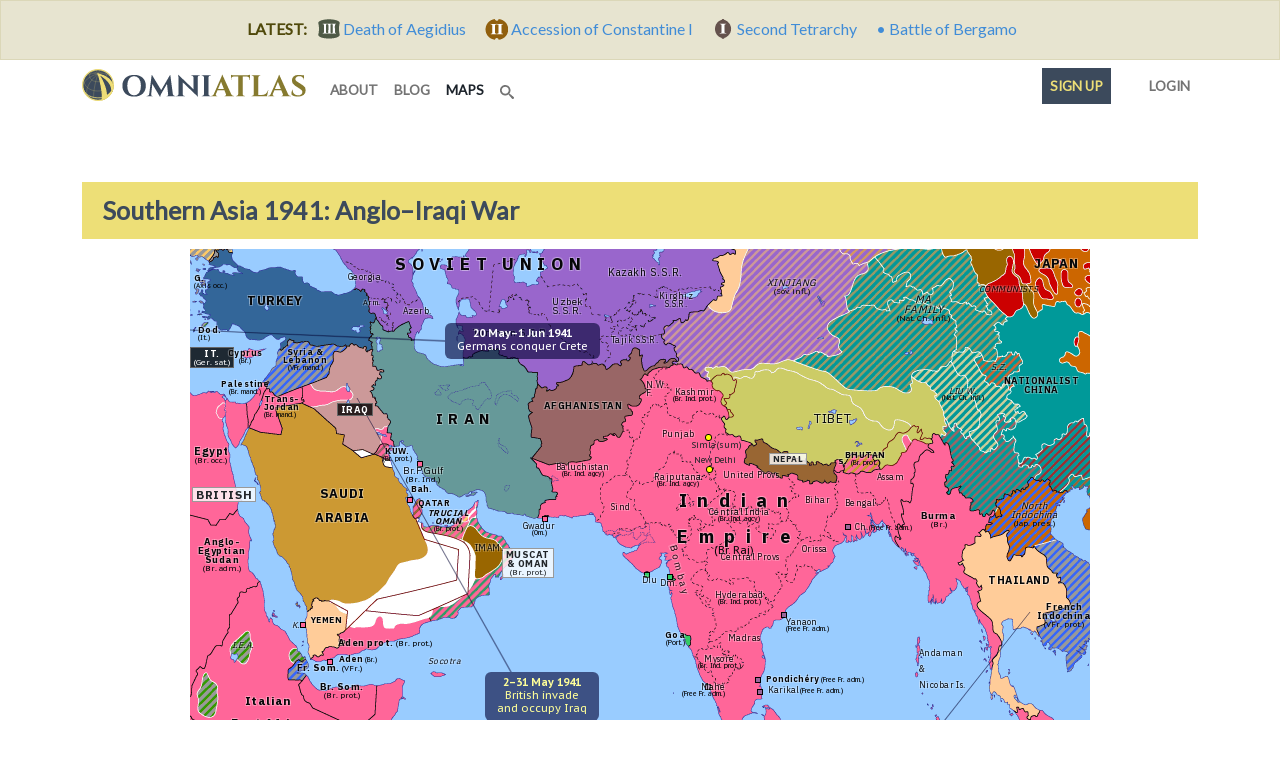

--- FILE ---
content_type: text/html; charset=utf-8
request_url: https://omniatlas.com/maps/southern-asia/19410522/
body_size: 25294
content:


<!DOCTYPE html>
<!--[if lt IE 7]>      <html class="no-js lt-ie9 lt-ie8 lt-ie7" lang="en"> <![endif]-->
<!--[if IE 7]>         <html class="no-js lt-ie9 lt-ie8" lang="en"> <![endif]-->
<!--[if IE 8]>         <html class="no-js lt-ie9" lang="en"> <![endif]-->
<!--[if gt IE 8]><!--> <html class="no-js" lang="en"> <!--<![endif]-->
	<head>
		<meta charset="utf-8" />
		<meta http-equiv="X-UA-Compatible" content="IE=edge" />
		<meta name="viewport" content="width=device-width, initial-scale=1, shrink-to-fit=no" />
		<title>
	Anglo–Iraqi War | Historical Atlas of Southern Asia (22 May 1941)
 | Omniatlas</title>
		<meta name="description" content="Historical Map of South &amp; Southwest Asia (22 May 1941 - Anglo–Iraqi War: In April 1941 the British-backed government of Iraq was overthrown in a coup. The new government threatened the RAF bases in the country and requested German support. Britain responded by invading Iraq and reinstalling a friendly regime." />
		<meta name="author" content="Rick Westera">
		<meta name="keywords" content="world history, modern history, timeline, map, atlas, education" />
<meta name="p:domain_verify" content="89817f5330460dedf4acc72f2f86c049"/>
		<link rel="canonical" href="https://omniatlas.com/maps/southern-asia/19410522/">
		<link rel="shortcut icon" href="https://omniatlas-media.b-cdn.net/static/favicon.ico" type="image/x-icon">
		<link rel="icon" href="https://omniatlas-media.b-cdn.net/static/favicon.ico" type="image/x-icon">
		<link rel="icon" type="image/png" href="https://omniatlas-media.b-cdn.net/static/favicon-32x32.png" sizes="32x32" />
		<link rel="icon" type="image/png" href="https://omniatlas-media.b-cdn.net/static/favicon-16x16.png" sizes="16x16" />
		<link rel="alternate" type="application/rss+xml" title="Subscribe to Omniatlas " href="/feed/rss/" />
		
		
	
	<meta property="og:title" content="Historical Atlas of Southern Asia (22 May 1941): Anglo–Iraqi War"/>
	<meta property="og:type" content="article"/> 
	<meta property="og:url" content="https://omniatlas.com/maps/southern-asia/19410522/"/>
	
		<meta property="og:image" content="https://omniatlas-media.b-cdn.net/dist/img/articles/main/southern-asia/southern-asia19410522.png">
		<meta property="og:image:width" content="487" />
		<meta property="og:image:height" content="255" />
	
	
		<meta property="og:image" content="https://omniatlas-media.b-cdn.net/dist/img/articles/small/southern-asia/southern-asia19410522.png">
		<meta property="og:image:width" content="155" />
		<meta property="og:image:height" content="114" />
	
	
		<meta property="og:image" content="https://omniatlas-media.b-cdn.net/dist/img/articles/subst/southern-asia/southern-asia19410522.png">
		<meta property="og:image:width" content="600" />
		<meta property="og:image:height" content="350" />
	
	<meta property="og:description" content="In April 1941 the British-backed government of Iraq was overthrown in a coup. The new government threatened the RAF bases in the country and requested German support. Britain responded by invading Iraq and reinstalling a friendly regime."/>

		<meta property="og:type" content="website" />
		<meta property="og:site_name" content="Omniatlas"/>
		<meta name="twitter:site" content="@omniatlas" />
		
	

		<link href="https://fonts.googleapis.com/css?family=Lato|IBM+Plex+Sans:400,700|PT+Sans+Caption:400,700&font-display=swap" rel="stylesheet">

		
		<!--link rel="stylesheet" href="https://maxcdn.bootstrapcdn.com/bootstrap/4.0.0-beta.3/css/bootstrap.min.css" integrity="sha384-Zug+QiDoJOrZ5t4lssLdxGhVrurbmBWopoEl+M6BdEfwnCJZtKxi1KgxUyJq13dy" crossorigin="anonymous"-->
		<!--link href="https://omniatlas-media.b-cdn.net/static/css/bootstrap.min.css" rel="stylesheet"-->
		
			<link rel="stylesheet" href="https://omniatlas-media.b-cdn.net/static/css/style.css?version=1.55" />
		
		
			
		

		
		<script src="//unpkg.com/alpinejs" defer></script>
		<script src="https://unpkg.com/htmx.org@1.9.2" defer></script>
		<script src="https://omniatlas-media.b-cdn.net/static/js/lib/bootstrap.bundle.min.js?v=5.1.3" defer></script>

		
			
<script type="text/javascript" src="//cdn.thisiswaldo.com/static/js/9028.js"></script>

			
		
	</head>
	<body id="omniatlas" class="tj-maps tj-map southern-asia free non-auth "  data-instant-intensity="mousedown">
		<!-- Google tag (gtag.js) -->
<script async src="https://www.googletagmanager.com/gtag/js?id=AW-977107538"></script>
<script>
  window.dataLayer = window.dataLayer || [];
  function gtag(){dataLayer.push(arguments);}
  gtag('js', new Date());

  gtag('config', 'AW-977107538');
</script>
		<!-- Global site tag (gtag.js) - Google Analytics -->
<script async src="https://www.googletagmanager.com/gtag/js?id=G-YKEDK3P34D"></script>
<script>
  window.dataLayer = window.dataLayer || [];
  function gtag(){dataLayer.push(arguments);}
  gtag('js', new Date());

  gtag('config', 'G-YKEDK3P34D');
</script>
	
		
			
			



	
	<div class="alert alert-info mb-0 text-center rounded-0">
		<strong class="me-2">LATEST:</strong>
		
		
			
			<a href="/maps/europe/4641218/">
				
					<span class="tier-badge tier-badge-3" title="Tier III"> &nbsp;</span>
				
				<span class="me-3">Death of Aegidius</span>
			</a>
		
			
			<a href="/maps/northwest-europe/3060725/">
				
					<span class="tier-badge tier-badge-2" title="Tier II"> &nbsp;</span>
				
				<span class="me-3">Accession of Constantine I</span>
			</a>
		
			
			<a href="/maps/northwest-europe/3050501/">
				
					<span class="tier-badge tier-badge-1" title="Tier I"> &nbsp;</span>
				
				<span class="me-3">Second Tetrarchy</span>
			</a>
		
			
			<a href="/maps/europe/4640616/">
				
					&bull;
				
				<span class="me-3">Battle of Bergamo</span>
			</a>
		
	</div>


		
		
			<svg style="position: absolute; width: 0; height: 0; overflow: hidden;" version="1.1" xmlns="http://www.w3.org/2000/svg" xmlns:xlink="http://www.w3.org/1999/xlink">
	<defs>
		<symbol id="icon-search" viewBox="0 0 32 32">
		<title>search</title>
		<path d="M31.008 27.231l-7.58-6.447c-0.784-0.705-1.622-1.029-2.299-0.998 1.789-2.096 2.87-4.815 2.87-7.787 0-6.627-5.373-12-12-12s-12 5.373-12 12 5.373 12 12 12c2.972 0 5.691-1.081 7.787-2.87-0.031 0.677 0.293 1.515 0.998 2.299l6.447 7.58c1.104 1.226 2.907 1.33 4.007 0.23s0.997-2.903-0.23-4.007zM12 20c-4.418 0-8-3.582-8-8s3.582-8 8-8 8 3.582 8 8-3.582 8-8 8z"></path>
		</symbol>
	</defs>
</svg>
		
		
			<!-- Search Modal -->
			<div id="modalSearch" class="modal fade modal-wide" role="dialog">
				<div class="modal-dialog">

				   <!-- Modal content-->
				   <div class="modal-content">
					   <div class="modal-header">
						   <h4 class="modal-title">Search Omniatlas</h4>
						   <button type="button" class="btn-close" data-bs-dismiss="modal">&nbsp;</button>
					   </div>
					   <div class="modal-body">
						   <div class="gcse-search"></div>
					   </div>
					   <div class="modal-footer">
						   <button type="button" class="btn btn-secondary" data-bs-dismiss="modal">Close</button>
					   </div>
				   </div>

			   </div>
			</div>
			
	<!-- Navigation Modal -->
	<div class="modal modal_map-nav" id="mapNavModal" tabindex="-1" role="dialog" aria-labelledby="mapNavModalLabel">
	  <div class="modal-dialog" role="document">
		<div class="modal-content">
		  <div class="modal-header">
			<h4 class="modal-title" id="mapNavModalLabel">Navigate between Maps</h4>
			<button type="button" class="btn-close" data-bs-dismiss="modal" aria-label="Close"><span aria-hidden="true">&nbsp;</span></button>
		  </div>
		  <div class="modal-body">
			<div class="form-group change-atlas">
				<label for="changeAtlas" class="form-label">Change Atlas</label>
				<select id="changeAtlas" class="form-control" onchange='location = this.options[this.selectedIndex].value;'>
					
						<option value="/maps/arctic/" >
							the Arctic
						</option>
					
						<option value="/maps/north-america/" >
							North America
						</option>
					
						<option value="/maps/central-america/" >
							| Mexico &amp; Central America*
						</option>
					
						<option value="/maps/south-america/" >
							South America
						</option>
					
						<option value="/maps/northern-africa/" >
							Northern Africa
						</option>
					
						<option value="/maps/sub-saharan-africa/" >
							Sub-Saharan Africa
						</option>
					
						<option value="/maps/europe/" >
							Europe
						</option>
					
						<option value="/maps/eastern-europe/" >
							| Eastern Europe*
						</option>
					
						<option value="/maps/eastern-mediterranean/" >
							| Eastern Mediterranean
						</option>
					
						<option value="/maps/northern-europe/" >
							| Northern Europe*
						</option>
					
						<option value="/maps/northwest-europe/" >
							| Northwest Europe*
						</option>
					
						<option value="/maps/western-mediterranean/" >
							| Western Mediterranean*
						</option>
					
						<option value="/maps/northern-eurasia/" >
							Northern Eurasia
						</option>
					
						<option value="/maps/asia-pacific/" >
							Asia Pacific
						</option>
					
						<option value="/maps/east-asia/" >
							East Asia
						</option>
					
						<option value="/maps/southern-asia/" selected='selected'>
							Southern Asia
						</option>
					
						<option value="/maps/australasia/" >
							Australasia
						</option>
					
						<option value="/maps/game-of-thrones/" >
							Game of Thrones
						</option>
					
				</select>
			</div>
			<div class="form-group change-date">
				<label for="changeDate" class="form-label">Change Date</label>
				<select id="changeDate" class="form-control" onchange='location = this.options[this.selectedIndex].value;'>
					
						<option value="/maps/southern-asia/19020115/" >15 Jan 1902</option>
					
						<option value="/maps/southern-asia/19040803/" >3 Aug 1904</option>
					
						<option value="/maps/southern-asia/19051016/" >16 Oct 1905</option>
					
						<option value="/maps/southern-asia/19070831/" >31 Aug 1907</option>
					
						<option value="/maps/southern-asia/19090715/" >15 Jul 1909</option>
					
						<option value="/maps/southern-asia/19111113/" >13 Nov 1911</option>
					
						<option value="/maps/southern-asia/19111224/" >24 Dec 1911</option>
					
						<option value="/maps/southern-asia/19120817/" >17 Aug 1912</option>
					
						<option value="/maps/southern-asia/19130729/" >29 Jul 1913</option>
					
						<option value="/maps/southern-asia/19140703/" >3 Jul 1914</option>
					
						<option value="/maps/southern-asia/19141106/" >6 Nov 1914</option>
					
						<option value="/maps/southern-asia/19141229/" >29 Dec 1914</option>
					
						<option value="/maps/southern-asia/19150129/" >29 Jan 1915</option>
					
						<option value="/maps/southern-asia/19150428/" >28 Apr 1915</option>
					
						<option value="/maps/southern-asia/19150914/" >14 Sep 1915</option>
					
						<option value="/maps/southern-asia/19151122/" >22 Nov 1915</option>
					
						<option value="/maps/southern-asia/19160105/" >5 Jan 1916</option>
					
						<option value="/maps/southern-asia/19160521/" >21 May 1916</option>
					
						<option value="/maps/southern-asia/19160709/" >9 Jul 1916</option>
					
						<option value="/maps/southern-asia/19161130/" >30 Nov 1916</option>
					
						<option value="/maps/southern-asia/19170311/" >11 Mar 1917</option>
					
						<option value="/maps/southern-asia/19170706/" >6 Jul 1917</option>
					
						<option value="/maps/southern-asia/19171107/" >7 Nov 1917</option>
					
						<option value="/maps/southern-asia/19171218/" >18 Dec 1917</option>
					
						<option value="/maps/southern-asia/19180303/" >3 Mar 1918</option>
					
						<option value="/maps/southern-asia/19180526/" >26 May 1918</option>
					
						<option value="/maps/southern-asia/19180610/" >10 Jun 1918</option>
					
						<option value="/maps/southern-asia/19180816/" >16 Aug 1918</option>
					
						<option value="/maps/southern-asia/19181005/" >5 Oct 1918</option>
					
						<option value="/maps/southern-asia/19181030/" >30 Oct 1918</option>
					
						<option value="/maps/southern-asia/19181118/" >18 Nov 1918</option>
					
						<option value="/maps/southern-asia/19190413/" >13 Apr 1919</option>
					
						<option value="/maps/southern-asia/19190611/" >11 Jun 1919</option>
					
						<option value="/maps/southern-asia/19190809/" >9 Aug 1919</option>
					
						<option value="/maps/southern-asia/19191227/" >27 Dec 1919</option>
					
						<option value="/maps/southern-asia/19200518/" >18 May 1920</option>
					
						<option value="/maps/southern-asia/19200725/" >25 Jul 1920</option>
					
						<option value="/maps/southern-asia/19200810/" >10 Aug 1920</option>
					
						<option value="/maps/southern-asia/19201128/" >28 Nov 1920</option>
					
						<option value="/maps/southern-asia/19210405/" >5 Apr 1921</option>
					
						<option value="/maps/southern-asia/19210827/" >27 Aug 1921</option>
					
						<option value="/maps/southern-asia/19220505/" >5 May 1922</option>
					
						<option value="/maps/southern-asia/19220908/" >8 Sep 1922</option>
					
						<option value="/maps/southern-asia/19221202/" >2 Dec 1922</option>
					
						<option value="/maps/southern-asia/19230724/" >24 Jul 1923</option>
					
						<option value="/maps/southern-asia/19241013/" >13 Oct 1924</option>
					
						<option value="/maps/southern-asia/19250512/" >12 May 1925</option>
					
						<option value="/maps/southern-asia/19250824/" >24 Aug 1925</option>
					
						<option value="/maps/southern-asia/19270520/" >20 May 1927</option>
					
						<option value="/maps/southern-asia/19290329/" >29 Mar 1929</option>
					
						<option value="/maps/southern-asia/19300427/" >27 Apr 1930</option>
					
						<option value="/maps/southern-asia/19310326/" >26 Mar 1931</option>
					
						<option value="/maps/southern-asia/19320922/" >22 Sep 1932</option>
					
						<option value="/maps/southern-asia/19331212/" >12 Dec 1933</option>
					
						<option value="/maps/southern-asia/19340316/" >16 Mar 1934</option>
					
						<option value="/maps/southern-asia/19350223/" >23 Feb 1935</option>
					
						<option value="/maps/southern-asia/19360505/" >5 May 1936</option>
					
						<option value="/maps/southern-asia/19361205/" >5 Dec 1936</option>
					
						<option value="/maps/southern-asia/19370401/" >1 Apr 1937</option>
					
						<option value="/maps/southern-asia/19391222/" >22 Dec 1939</option>
					
						<option value="/maps/southern-asia/19400807/" >7 Aug 1940</option>
					
						<option value="/maps/southern-asia/19410117/" >17 Jan 1941</option>
					
						<option value="/maps/southern-asia/19410316/" >16 Mar 1941</option>
					
						<option value="/maps/southern-asia/19410406/" >6 Apr 1941</option>
					
						<option value="/maps/southern-asia/19410522/" selected='selected'>22 May 1941</option>
					
						<option value="/maps/southern-asia/19410708/" >8 Jul 1941</option>
					
						<option value="/maps/southern-asia/19410829/" >29 Aug 1941</option>
					
						<option value="/maps/southern-asia/19411210/" >10 Dec 1941</option>
					
						<option value="/maps/southern-asia/19420215/" >15 Feb 1942</option>
					
						<option value="/maps/southern-asia/19420405/" >5 Apr 1942</option>
					
						<option value="/maps/southern-asia/19421006/" >6 Oct 1942</option>
					
						<option value="/maps/southern-asia/19430325/" >25 Mar 1943</option>
					
						<option value="/maps/southern-asia/19440415/" >15 Apr 1944</option>
					
						<option value="/maps/southern-asia/19450220/" >20 Feb 1945</option>
					
						<option value="/maps/southern-asia/19450802/" >2 Aug 1945</option>
					
						<option value="/maps/southern-asia/19450912/" >12 Sep 1945</option>
					
						<option value="/maps/southern-asia/19460302/" >2 Mar 1946</option>
					
						<option value="/maps/southern-asia/19460928/" >28 Sep 1946</option>
					
						<option value="/maps/southern-asia/19470815/" >15 Aug 1947</option>
					
						<option value="/maps/southern-asia/19471027/" >27 Oct 1947</option>
					
						<option value="/maps/southern-asia/19480104/" >4 Jan 1948</option>
					
						<option value="/maps/southern-asia/19480515/" >15 May 1948</option>
					
						<option value="/maps/southern-asia/19480917/" >17 Sep 1948</option>
					
						<option value="/maps/southern-asia/19490106/" >6 Jan 1949</option>
					
				</select>
			</div>
			<div class="form-group change-chapter">
			<label for="changeChapter" class="form-label">Change Chapter</label>
				<select id="changeChapter" class="form-control" onchange='location = this.options[this.selectedIndex].value;'>
					
						<option value="/maps/southern-asia/18800000/chapter/" >
							(1880 - 1914) Pax Britannica
						</option>
					
						<option value="/maps/southern-asia/19141029/chapter/" >
							(1914 - 1917) Great War in the Middle East
						</option>
					
						<option value="/maps/southern-asia/19171102/chapter/" >
							(1917 - 1918) Fall of the Ottoman Empire
						</option>
					
						<option value="/maps/southern-asia/19181227/chapter/" >
							(1918 - 1923) Anglo-French Overreach
						</option>
					
						<option value="/maps/southern-asia/19230724/chapter/" >
							(1923 - 1934) Rising Nationalism
						</option>
					
						<option value="/maps/southern-asia/19340101/chapter/" >
							(1934 - 1940) Arrival of the New Order
						</option>
					
						<option value="/maps/southern-asia/19400610/chapter/" selected='selected'>
							(1940 - 1941) World War II: The Middle Eastern Theater
						</option>
					
						<option value="/maps/southern-asia/19411208/chapter/" >
							(1941 - 1945) World War II: The South-East Asian Theater
						</option>
					
						<option value="/maps/southern-asia/19450929/chapter/" >
							(1945 - ) Independence
						</option>
					
				</select>
			</div>
			<div class="form-group change-map">
				<label for="changeMap" class="form-label">Change Map</label>
				<select id="changeMap"  class="form-control" onchange='location = this.options[this.selectedIndex].value;'>
					
						<option value="/maps/southern-asia/19400807/" >Italian Conquest of British Somaliland</option>
					
						<option value="/maps/southern-asia/19410117/" >Japanese Intervention in French Indochina</option>
					
						<option value="/maps/southern-asia/19410316/" >East African Campaign</option>
					
						<option value="/maps/southern-asia/19410406/" >Liquidation of Italian East Africa</option>
					
						<option value="/maps/southern-asia/19410522/" selected='selected'>Anglo–Iraqi War</option>
					
						<option value="/maps/southern-asia/19410708/" >Syria-Lebanon Campaign</option>
					
						<option value="/maps/southern-asia/19410829/" >Anglo-Soviet invasion of Iran</option>
					
				</select>
			</div>
		  </div>
		  <div class="modal-footer">
			<button type="button" class="btn btn-secondary" data-bs-dismiss="modal">Close</button>
		  </div>
		</div>
	  </div>
	</div>

		
		<div class="container">
			<nav class="navbar navbar-expand-lg navbar-inverse navbar-light bg-white row">
				<div class="container-fluid">
					
					<a class="navbar-brand" href="/">
						<img class="navbar-logo" src="https://omniatlas-media.b-cdn.net/static/img/icons/omniatlas-heading.svg" alt="Omniatlas">
						
					</a>
					<button class="navbar-toggler" type="button" data-bs-toggle="collapse" data-bs-target="#navbarsMain" aria-controls="navbarsMain" aria-expanded="false" aria-label="Toggle navigation">
						<span class="navbar-toggler-icon"></span>
		  			</button>
					<div class="collapse navbar-collapse" id="navbarsMain">
						
	<ul class="navbar-nav me-auto mb-2 mb-lg-0">
	<li class="nav-item nav-item_about">
	<a class="nav-link nav-link_about" href="/about/">
		
		about
		
	</a>
</li>
	<li class="nav-item nav-item_blog">
	<a class="nav-link nav-link_blog" href="/blogs/">
		
		blog
		
	</a>
</li>
	<li class="nav-item nav-item_maps active">
	<a class="nav-link nav-link_maps" href="/maps/">
		
		maps
		<span class="visually-hidden">(current)</span>
	</a>
</li>
	
	<li class="d-lg-none nav-divider"></li>
	<li class="nav-item">
	   <a href="#modalSearch" data-bs-toggle="modal" data-bs-target="#modalSearch" aria-label="Search" class="nav-link">
		   <svg class="icon icon-search"><use xlink:href="#icon-search"></use></svg> <span class="d-lg-none">Search</span>
	   </a>
	</li>
</ul>
<ul class="nav navbar-nav navbar-right">
	<li class="d-lg-none nav-divider"></li>
	<li class="nav-item">
		
			<li class="nav-item nav-item_signup">
	<a class="nav-link nav-link_signup" href="/accounts/signup/?next=/maps/southern-asia/19410522/">
		
		Sign up
		
	</a>
</li>
			<li class="nav-item nav-item_account">
	<a class="nav-link nav-link_account" href="/accounts/login/?next=/maps/southern-asia/19410522/">
		
			
			
			<span class="tier-icon tier-icon-0 me-1" title="Tier ">&nbsp;</span>
		
		Login
		
	</a>
</li>
		
	</li>
</ul>

					</div>
					
				</div>
			</nav>
		</div>
		
			





			
<div class="container adspot9029 newor-adspot newor-adspot-banner mt-2 mb-3">
	<div class="row justify-content-center">
		<!-- 728x90/970x90/970x250/320x50 -->
		<div id='waldo-tag-9029'></div>
	</div>
</div>


		

		<main role="main" class="tj-main">
			

			<div class="container">
				
				
	
	<h1 class="tj-h1" id="main-map">Southern Asia 1941: Anglo–Iraqi War</h1>

	<div class="row">
		<div class="col-xxl-6">
		
			<div class="mobile-link row ms-0 me-0 d-lg-none">
				<a href="/maps/southern-asia/19410522/plain/" class="pt-1 pb-1" >View full map and options for mobile&hellip;</a>
			</div>
		
		<div class="row"><div class="tj-map-container col-12 position-relative">
			
				
<div id="mainMap" data-oa-datecode="19410522"
	
		class="d-block tj-map-display tj-atlas-map tj-map-large mx-auto col-xxl-offset-0 "
	>
	<img class="tj-map-img tj-map-img_political" src="https://omniatlas-media.b-cdn.net/dist/img/maps/southasia/southasia19410522.png" alt="Political map of South &amp; Southwest Asia on 22 May 1941 (World War II: The Middle Eastern Theater: Anglo–Iraqi War), showing the following events: Anglo-Iraqi War; Tokyo Peace Treaty; Battle of Crete." />
	
	<div id="EventsImages_southern-asia19410522" class="map-event events-images map-layer">
		
    
    

    
    

    
    

	</div>
	<div id="EventsCanvasContainer" class="canvas events-canvas-container" style="left:0; top:0; width:900px; height:620px; position:absolute;">
		<canvas id="EventsCanvas_southern-asia19410522" width="900" height="620" class="map-event events-layer events-canvas" ></canvas>
	</div>
	<div class='labels overlay map-layer'><div id='pc-IN-1582' class='map-label polity pc-IN f0 control rot0 annotate-block label-17' style='left:483px; top:240px;text-align:inherit;' title="Indian Empire (British Raj)"><a href="https://en.wikipedia.org/wiki/British_Raj" title="Indian Empire (British Raj)" rel='nofollow' target='_blank'><span class='territory org10 label-17'>I&nbsp;&nbsp;n&nbsp;&nbsp;d&nbsp;&nbsp;i&nbsp;&nbsp;a&nbsp;&nbsp;n<br /><br />E&nbsp;&nbsp;m&nbsp;&nbsp;p&nbsp;&nbsp;i&nbsp;&nbsp;r&nbsp;&nbsp;e</span><span class='annotation block'>(Br. Raj)</span></a></div><div id='pc-RU-1785' class='map-label polity pc-RU f0 faction rot0 label-16' style='left:201px; top:5px;text-align:inherit;' title="Union of Soviet Socialist Republics"><a href="https://en.wikipedia.org/wiki/Soviet_Union" title="Union of Soviet Socialist Republics" rel='nofollow' target='_blank'><span class='nation org10 label-16'>S o v i e t&nbsp;&nbsp; U n i o n</span></a></div><div id='pc-IR-1840' class='map-label polity pc-IR f0 faction rot0 label-14' style='left:242px; top:161px;text-align:inherit;' title="Imperial State of Iran (Pahlavi dynasty)"><a href="https://en.wikipedia.org/wiki/Pahlavi_dynasty" title="Imperial State of Iran (Pahlavi dynasty)" rel='nofollow' target='_blank'><span class='nation org10 label-14'>I r a n</span></a></div><div id='pc-CNtb-1589' class='map-label polity pc-CNtb f0 faction rot0 label-12' style='left:620px; top:162px;text-align:inherit;' title="Kingdom of Tibet"><a href="https://en.wikipedia.org/wiki/Tibet_%281912%E2%80%931951%29" title="Kingdom of Tibet" rel='nofollow' target='_blank'><span class='nation org8 label-12'>Tibet</span></a></div><div id='pc-SA-1825' class='map-label polity pc-SA f0 faction rot0 label-12' style='left:121px; top:237px;text-align:inherit;' title="Kingdom of Saudi Arabia"><a href="https://en.wikipedia.org/wiki/Kingdom_of_Saudi_Arabia" title="Kingdom of Saudi Arabia" rel='nofollow' target='_blank'><span class='nation org10 label-12'>Saudi<br /><br />Arabia</span></a></div><div id='pc-TR-1786' class='map-label polity pc-TR f0 faction rot0 label-12' style='left:53px; top:44px;text-align:inherit;' title="Turkish Republic"><a href="https://en.wikipedia.org/wiki/Turkey" title="Turkish Republic" rel='nofollow' target='_blank'><span class='nation org10 label-12'>Turkey</span></a></div><div id='pc-JP-1848' class='map-label polity pc-JP f0 faction rot0 label-12' style='left:840px; top:7px;text-align:inherit;' title="Empire of Japan"><a href="https://en.wikipedia.org/wiki/Empire_of_Japan" title="Empire of Japan" rel='nofollow' target='_blank'><span class='nation org10 label-12'>Japan</span></a></div><div id='pc-GB-1674' class='map-label polity pc-GB f1 faction rot0 label-11' style='left:2px; top:238px;text-align:inherit;' title="United Kingdom of Great Britain and Northern Ireland"><a href="https://en.wikipedia.org/wiki/United_Kingdom" title="United Kingdom of Great Britain and Northern Ireland" rel='nofollow' target='_blank'><span class='nation org10 label-11'>British</span></a></div><div id='pc-ID-1597' class='map-label polity pc-ID f0 control rot0 annotate-block label-11' style='left:776px; top:532px;text-align:inherit;' title="Netherlands East Indies (Dutch colony)"><a href="https://en.wikipedia.org/wiki/Dutch_East_Indies" title="Netherlands East Indies (Dutch colony)" rel='nofollow' target='_blank'><span class='territory org10 label-11'>Dutch<br />East Indies</span><span class='annotation block'>(Neth.)</span></a></div><div id='pc-ET-1862' class='map-label polity pc-ET f0 control rot0 annotate-block label-11' style='left:37px; top:444px;text-align:inherit;' title="Italian East Africa (British occupied)"><a href="https://en.wikipedia.org/wiki/Italian_East_Africa" title="Italian East Africa (British occupied)" rel='nofollow' target='_blank'><span class='territory org10 label-11'>Italian<br /><br />East Africa</span><span class='annotation block'>(Br. occ.)</span></a></div><div id='pc-TH-1847' class='map-label polity pc-TH f0 faction rot0 label-10' style='left:794px; top:324px;text-align:inherit;' title="Kingdom of Thailand"><a href="https://en.wikipedia.org/wiki/Kingdom_of_Thailand" title="Kingdom of Thailand" rel='nofollow' target='_blank'><span class='nation org10 label-10'>Thailand</span></a></div><div id='pc-EG-1595' class='map-label polity pc-EG f0 control rot0 annotate-block label-10' style='left:0px; top:195px;text-align:inherit;' title="Kingdom of Egypt (British occupied)"><a href="https://en.wikipedia.org/wiki/Kingdom_of_Egypt" title="Kingdom of Egypt (British occupied)" rel='nofollow' target='_blank'><span class='territory org10 label-10'>Egypt</span><span class='annotation block'>(Br. occ.)</span></a></div><div id='pc-KE-1764' class='map-label polity pc-KE f0 control rot0 annotate-block label-10' style='left:20px; top:546px;text-align:inherit;' title="Colony of Kenya and Protectorate of Kenya (British possession)"><a href="https://en.wikipedia.org/wiki/British_Kenya" title="Colony of Kenya and Protectorate of Kenya (British possession)" rel='nofollow' target='_blank'><span class='territory org10 label-10'>Kenya</span><span class='annotation block'>(Br.)</span></a></div><div id='pc-CNma-1837' class='map-label polity pc-CNma f0 faction rot0 annotate-block label-10' style='left:703px; top:43px;text-align:inherit;' title="Ma Family Army (Nationalist Chinese influence)"><a href="https://en.wikipedia.org/wiki/Ma_clique" title="Ma Family Army (Nationalist Chinese influence)" rel='nofollow' target='_blank'><span class='nation org5 label-10'>Ma<br />Family</span><span class='annotation block'>(Nat. Ch. infl.)</span></a></div><div id='pc-KZ-1846' class='map-label polity pc-KZ f0 control rot0 label-10' style='left:414px; top:16px;text-align:inherit;' title="Kazakh Soviet Socialist Republic (part of Soviet Union)"><a href="https://en.wikipedia.org/wiki/Kazakh_Soviet_Socialist_Republic" title="Kazakh Soviet Socialist Republic (part of Soviet Union)" rel='nofollow' target='_blank'><span class='territory org8 label-10'>Kazakh S.S.R.</span></a></div><div id='pc-IT-1673' class='map-label polity pc-IT f2 faction rot0 annotate-block label-9' style='left:0px; top:98px;text-align:inherit;' title="Kingdom of Italy (German satellite)"><a href="https://en.wikipedia.org/wiki/Kingdom_of_Italy_%281861%E2%80%931946%29" title="Kingdom of Italy (German satellite)" rel='nofollow' target='_blank'><span class='nation org10 label-9'>It.</span><span class='annotation block'>(Ger. sat.)</span></a></div><div id='pc-AF-1584' class='map-label polity pc-AF f0 faction rot0 label-9' style='left:350px; top:150px;text-align:inherit;' title="Kingdom of Afghanistan"><a href="https://en.wikipedia.org/wiki/Kingdom_of_Afghanistan" title="Kingdom of Afghanistan" rel='nofollow' target='_blank'><span class='nation org10 label-9'>Afghanistan</span></a></div><div id='pc-CN-1858' class='map-label polity pc-CN f0 faction rot0 label-9' style='left:810px; top:125px;text-align:inherit;' title="Republic of China"><a href="https://en.wikipedia.org/wiki/Beiyang_Government" title="Republic of China" rel='nofollow' target='_blank'><span class='nation org10 label-9'>Nationalist<br />China</span></a></div><div id='pc-MY-1594' class='map-label polity pc-MY f0 control rot0 annotate-block label-9' style='left:830px; top:483px;text-align:inherit;' title="British Malaya (British protectorates)"><a href="https://en.wikipedia.org/wiki/British_Malaya" title="British Malaya (British protectorates)" rel='nofollow' target='_blank'><span class='territory org11 label-9'>Malaya</span><span class='annotation block'>(Br. prot.)</span></a></div><div id='pc-SD-1608' class='map-label polity pc-SD f0 control rot0 annotate-block label-9' style='left:4px; top:286px;text-align:inherit;' title="Anglo-Egyptian Sudan (British administration)"><a href="https://en.wikipedia.org/wiki/Anglo-Egyptian_Sudan" title="Anglo-Egyptian Sudan (British administration)" rel='nofollow' target='_blank'><span class='territory org10 label-9'>Anglo-<br />Egyptian<br />Sudan</span><span class='annotation block'>(Br. adm.)</span></a></div><div id='pc-LK-1609' class='map-label polity pc-LK f0 control rot0 annotate-block label-9' style='left:566px; top:473px;text-align:inherit;' title="Ceylon (British crown colony)"><a href="https://en.wikipedia.org/wiki/British_Ceylon" title="Ceylon (British crown colony)" rel='nofollow' target='_blank'><span class='territory org10 label-9'>Ceylon</span><span class='annotation block'>(Br.)</span></a></div><div id='pc-DJ-1613' class='map-label polity pc-DJ f0 control rot0 annotate-inline label-9' style='left:103px; top:412px;text-align:inherit;' title="French Somaliland (Vichy French possession)"><a href="https://en.wikipedia.org/wiki/French_Somaliland" title="French Somaliland (Vichy French possession)" rel='nofollow' target='_blank'><span class='territory org10 label-9'>Fr. Som.</span><span class='annotation inline'>(VFr.)</span></a></div><div id='pc-SOn-1614' class='map-label polity pc-SOn f0 control rot0 annotate-block label-9' style='left:126px; top:431px;text-align:inherit;' title="Somaliland Protectorate (British protectorate)"><a href="https://en.wikipedia.org/wiki/British_Somaliland" title="Somaliland Protectorate (British protectorate)" rel='nofollow' target='_blank'><span class='territory org10 label-9'>Br. Som.</span><span class='annotation block'>(Br. prot.)</span></a></div><div id='pc-OM-1664' class='map-label polity pc-OM f1 faction rot0 annotate-block label-9' style='left:312px; top:299px;text-align:center;' title="Sultanate of Muscat and Oman (informal protectorate of British Residency of the Persian Gulf (Bushire))"><a href="https://en.wikipedia.org/wiki/Muscat_and_Oman" title="Sultanate of Muscat and Oman (informal protectorate of British Residency of the Persian Gulf (Bushire))" rel='nofollow' target='_blank'><span class='nation org10 label-9'>Muscat<br />& Oman</span><span class='annotation block'>(Br. prot.)</span></a></div><div id='pc-YEs-1618' class='map-label polity pc-YEs f0 control rot0 annotate-inline label-9' style='left:144px; top:387px;text-align:left;' title="Aden Protectorate (British protectorates)"><a href="https://en.wikipedia.org/wiki/Aden_Protectorate" title="Aden Protectorate (British protectorates)" rel='nofollow' target='_blank'><span class='territory org10 label-9'>Aden prot.</span><span class='annotation inline'>(Br. prot.)</span></a></div><div id='pc-MM-1628' class='map-label polity pc-MM f0 control rot0 annotate-block label-9' style='left:727px; top:260px;text-align:inherit;' title="Burma (British colony)"><a href="https://en.wikipedia.org/wiki/British_rule_in_Burma" title="Burma (British colony)" rel='nofollow' target='_blank'><span class='territory org10 label-9'>Burma</span><span class='annotation block'>(Br.)</span></a></div><div id='pc-VNu-1856' class='map-label polity pc-VNu f0 control rot0 annotate-block label-9' style='left:843px; top:351px;text-align:inherit;' title="Union of French Indochina (Vichy French protectorate)"><a href="https://en.wikipedia.org/wiki/French_Indochina" title="Union of French Indochina (Vichy French protectorate)" rel='nofollow' target='_blank'><span class='territory org10 label-9'>French<br />Indochina</span><span class='annotation block'>(VFr. prot.)</span></a></div><div id='pc-INmh-1642' class='map-label polity pc-INmh f0 control rot75 label-9' style='left:460px; top:314px;text-align:inherit;' title="Bombay Presidency (British Indian province)"><a href="https://en.wikipedia.org/wiki/Bombay_Presidency" title="Bombay Presidency (British Indian province)" rel='nofollow' target='_blank'><span class='territory org8 label-9'>B o m b a y</span></a></div><div id='pc-IQ-1865' class='map-label polity pc-IQ f2 faction rot0 label-9' style='left:147px; top:154px;text-align:inherit;' title="Kingdom of Iraq"><a href="https://en.wikipedia.org/wiki/Kingdom_of_Iraq" title="Kingdom of Iraq" rel='nofollow' target='_blank'><span class='nation org10 label-9'>Iraq</span></a></div><div id='pc-TM-1800' class='map-label polity pc-TM f0 control rot0 label-9' style='left:279px; top:77px;text-align:inherit;' title="Turkmen Soviet Socialist Republic (part of Soviet Union)"><a href="https://en.wikipedia.org/wiki/Turkmen_Soviet_Socialist_Republic" title="Turkmen Soviet Socialist Republic (part of Soviet Union)" rel='nofollow' target='_blank'><span class='territory org8 label-9'>Turkmen S.S.R.</span></a></div><div id='pc-UZ-1845' class='map-label polity pc-UZ f0 control rot0 label-9' style='left:358px; top:46px;text-align:inherit;' title="Uzbek Soviet Socialist Republic (part of Soviet Union)"><a href="https://en.wikipedia.org/wiki/Uzbek_Soviet_Socialist_Republic" title="Uzbek Soviet Socialist Republic (part of Soviet Union)" rel='nofollow' target='_blank'><span class='territory org8 label-9'>Uzbek<br />S.S.R.</span></a></div><div id='pc-VNn-1857' class='map-label polity pc-VNn f0 control rot0 annotate-block label-9' style='left:817px; top:250px;text-align:inherit;' title="Northern French Indochina (Japanese military presence)"><a href="https://en.wikipedia.org/wiki/Japanese_invasion_of_French_Indochina" title="Northern French Indochina (Japanese military presence)" rel='nofollow' target='_blank'><span class='territory org6 label-9'>North<br />Indochina</span><span class='annotation block'>(Jap. pres.)</span></a></div><div id='pc-CNxj-1836' class='map-label polity pc-CNxj f0 faction rot0 annotate-block label-9' style='left:573px; top:27px;text-align:inherit;' title="Sheng Shicai (warlord of Xinjiang) (Soviet influence)"><a href="https://en.wikipedia.org/wiki/Sheng_Shicai" title="Sheng Shicai (warlord of Xinjiang) (Soviet influence)" rel='nofollow' target='_blank'><span class='nation org5 label-9'>Xinjiang</span><span class='annotation block'>(Sov. infl.)</span></a></div><div id='pc-NP-1585' class='map-label polity pc-NP f1 faction rot0 label-8' style='left:579px; top:204px;text-align:inherit;' title="Kingdom of Nepal"><a href="https://en.wikipedia.org/wiki/Kingdom_of_Nepal" title="Kingdom of Nepal" rel='nofollow' target='_blank'><span class='nation org10 label-8'>Nepal</span></a></div><div id='pc-BT-1590' class='map-label polity pc-BT f0 faction rot0 annotate-block label-8' style='left:651px; top:200px;text-align:inherit;' title="Kingdom of Bhutan (British protectorate)"><a href="https://en.wikipedia.org/wiki/Kingdom_of_Bhutan%20" title="Kingdom of Bhutan (British protectorate)" rel='nofollow' target='_blank'><span class='nation org10 label-8'>Bhutan</span><span class='annotation block'>(Br. prot.)</span></a></div><div id='pc-CY-1596' class='map-label polity pc-CY f0 control rot0 annotate-block label-8' style='left:34px; top:98px;text-align:inherit;' title="Cyprus (British crown colony)"><a href="https://en.wikipedia.org/wiki/Modern_history_of_Cyprus" title="Cyprus (British crown colony)" rel='nofollow' target='_blank'><span class='territory org10 label-8'>Cyprus</span><span class='annotation block'>(Br.)</span></a></div><div id='pc-KW-1773' class='map-label polity pc-KW f0 faction rot0 annotate-block label-8' style='left:189px; top:196px;text-align:inherit;' title="Sheikhdom of Kuwait (informal protectorate of British Residency of the Persian Gulf (Bushire))"><a href="https://en.wikipedia.org/wiki/Sheikhdom_of_Kuwait" title="Sheikhdom of Kuwait (informal protectorate of British Residency of the Persian Gulf (Bushire))" rel='nofollow' target='_blank'><span class='nation org10 label-8'>Kuw.</span><span class='annotation block'>(Br. prot.)</span></a></div><div id='pc-QA-1601' class='map-label polity pc-QA f0 faction rot0 label-8' style='left:224px; top:248px;text-align:left;' title="Qatar (informal protectorate of British Residency of the Persian Gulf (Bushire))"><a href="https://en.wikipedia.org/wiki/History_of_Qatar" title="Qatar (informal protectorate of British Residency of the Persian Gulf (Bushire))" rel='nofollow' target='_blank'><span class='nation org10 label-8'>Qatar</span></a></div><div id='pc-AE-1602' class='map-label polity pc-AE f0 faction rot0 annotate-block label-8' style='left:234px; top:258px;text-align:inherit;' title="Trucial Oman (informal protectorates of British Residency of the Persian Gulf (Bushire))"><a href="https://en.wikipedia.org/wiki/Trucial_States" title="Trucial Oman (informal protectorates of British Residency of the Persian Gulf (Bushire))" rel='nofollow' target='_blank'><span class='nation org11 label-8'>Trucial<br />Oman</span><span class='annotation block'>(Br. prot.)</span></a></div><div id='pc-INgo-1619' class='map-label polity pc-INgo f0 control rot0 annotate-block label-8' style='left:471px; top:380px;text-align:inherit;' title="State of India (Goa) (Portuguese colony)"><a href="https://en.wikipedia.org/wiki/Portuguese_India" title="State of India (Goa) (Portuguese colony)" rel='nofollow' target='_blank'><span class='territory org10 label-8'>Goa</span><span class='annotation block'>(Port.)</span></a></div><div id='pc-YEn-1839' class='map-label polity pc-YEn f0 faction rot0 label-8' style='left:117px; top:365px;text-align:inherit;' title="Mutawakkilite Kingdom of Yemen"><a href="https://en.wikipedia.org/wiki/Mutawakkilite_Kingdom_of_Yemen" title="Mutawakkilite Kingdom of Yemen" rel='nofollow' target='_blank'><span class='nation org10 label-8'>Yemen</span></a></div><div id='pc-INan-1638' class='map-label polity pc-INan f0 control rot0 label-8' style='left:725px; top:398px;text-align:left;' title="Andaman and Nicobar Islands (British Indian province)"><a href="https://en.wikipedia.org/wiki/Andaman_and_Nicobar_Islands" title="Andaman and Nicobar Islands (British Indian province)" rel='nofollow' target='_blank'><span class='territory org8 label-8'>Andaman<br /><br />&<br /><br />Nicobar Is.</span></a></div><div id='pc-INjk-1639' class='map-label polity pc-INjk f0 control rot0 annotate-block label-8' style='left:479px; top:137px;text-align:inherit;' title="Jammu and Kashmir (British Indian protectorate)"><a href="https://en.wikipedia.org/wiki/Jammu_and_Kashmir_%28princely_state%29" title="Jammu and Kashmir (British Indian protectorate)" rel='nofollow' target='_blank'><span class='territory org8 label-8'>Kashmir</span><span class='annotation block'>(Br. Ind. prot.)</span></a></div><div id='pc-INwb-1658' class='map-label polity pc-INwb f0 control rot0 label-8' style='left:651px; top:248px;text-align:inherit;' title="Bengal Presidency (British Indian province)"><a href="https://en.wikipedia.org/wiki/Bengal_Presidency" title="Bengal Presidency (British Indian province)" rel='nofollow' target='_blank'><span class='territory org8 label-8'>Bengal</span></a></div><div id='pc-INmp-1643' class='map-label polity pc-INmp f0 control rot0 label-8' style='left:527px; top:302px;text-align:inherit;' title="Central Provinces and Berar (British Indian province)"><a href="https://en.wikipedia.org/wiki/Central_Provinces_and_Berar" title="Central Provinces and Berar (British Indian province)" rel='nofollow' target='_blank'><span class='territory org8 label-8'>Central Provs</span></a></div><div id='pc-INtn-1644' class='map-label polity pc-INtn f0 control rot0 label-8' style='left:534px; top:383px;text-align:inherit;' title="Madras Presidency (British Indian province)"><a href="https://en.wikipedia.org/wiki/Madras_Presidency" title="Madras Presidency (British Indian province)" rel='nofollow' target='_blank'><span class='territory org8 label-8'>Madras</span></a></div><div id='pc-PKkp-1645' class='map-label polity pc-PKkp f0 control rot0 label-8' style='left:452px; top:130px;text-align:left;' title="North-West Frontier Province (British Indian province)"><a href="https://en.wikipedia.org/wiki/North-West_Frontier_Province_%281901-55%29" title="North-West Frontier Province (British Indian province)" rel='nofollow' target='_blank'><span class='territory org8 label-8'>N.W.<br />F.</span></a></div><div id='pc-INpb-1646' class='map-label polity pc-INpb f0 control rot0 label-8' style='left:468px; top:179px;text-align:inherit;' title="Punjab Province (British Indian province)"><a href="https://en.wikipedia.org/wiki/Punjab_Province_%28British_India%29" title="Punjab Province (British Indian province)" rel='nofollow' target='_blank'><span class='territory org8 label-8'>Punjab</span></a></div><div id='pc-INup-1648' class='map-label polity pc-INup f0 control rot0 label-8' style='left:529px; top:220px;text-align:inherit;' title="United Provinces (British Indian province)"><a href="https://en.wikipedia.org/wiki/United_Provinces_%281937-50%29" title="United Provinces (British Indian province)" rel='nofollow' target='_blank'><span class='territory org8 label-8'>United Provs</span></a></div><div id='pc-INtg-1650' class='map-label polity pc-INtg f0 control rot0 annotate-block label-8' style='left:521px; top:340px;text-align:inherit;' title="State of Hyderabad (British Indian protectorate)"><a href="https://en.wikipedia.org/wiki/Hyderabad_State" title="State of Hyderabad (British Indian protectorate)" rel='nofollow' target='_blank'><span class='territory org8 label-8'>Hyderabad</span><span class='annotation block'>(Br. Ind. prot.)</span></a></div><div id='pc-INka-1651' class='map-label polity pc-INka f0 control rot0 annotate-block label-8' style='left:504px; top:404px;text-align:inherit;' title="Kingdom of Mysore (British Indian protectorate)"><a href="https://en.wikipedia.org/wiki/Kingdom_of_Mysore" title="Kingdom of Mysore (British Indian protectorate)" rel='nofollow' target='_blank'><span class='territory org8 label-8'>Mysore</span><span class='annotation block'>(Br. Ind. prot.)</span></a></div><div id='pc-PKba-1652' class='map-label polity pc-PKba f0 control rot0 annotate-block label-8' style='left:362px; top:212px;text-align:inherit;' title="Baluchistan Agency (British Indian agency)"><a href="https://en.wikipedia.org/wiki/Baluchistan_Agency" title="Baluchistan Agency (British Indian agency)" rel='nofollow' target='_blank'><span class='territory org8 label-8'>Baluchistan</span><span class='annotation block'>(Br. Ind. agcy)</span></a></div><div id='pc-INmpMB-1653' class='map-label polity pc-INmpMB f0 control rot0 annotate-block label-8' style='left:515px; top:257px;text-align:inherit;' title="Central India Agency (British Indian agency)"><a href="https://en.wikipedia.org/wiki/Central_India_Agency" title="Central India Agency (British Indian agency)" rel='nofollow' target='_blank'><span class='territory org8 label-8'>Central India</span><span class='annotation block'>(Br. Ind. agcy)</span></a></div><div id='pc-INrj-1654' class='map-label polity pc-INrj f0 control rot0 annotate-block label-8' style='left:460px; top:222px;text-align:inherit;' title="Rajputana Agency (British Indian agency)"><a href="https://en.wikipedia.org/wiki/Rajputana_Agency" title="Rajputana Agency (British Indian agency)" rel='nofollow' target='_blank'><span class='territory org8 label-8'>Rajputana</span><span class='annotation block'>(Br. Ind. agcy)</span></a></div><div id='pc-INas-1657' class='map-label polity pc-INas f0 control rot0 label-8' style='left:683px; top:222px;text-align:inherit;' title="Assam (British Indian province)"><a href="https://en.wikipedia.org/wiki/Assam_Province" title="Assam (British Indian province)" rel='nofollow' target='_blank'><span class='territory org8 label-8'>Assam</span></a></div><div id='pc-INor-1660' class='map-label polity pc-INor f0 control rot0 label-8' style='left:608px; top:294px;text-align:inherit;' title="Orissa (British Indian province)"><a href="https://en.wikipedia.org/wiki/Orissa_Province" title="Orissa (British Indian province)" rel='nofollow' target='_blank'><span class='territory org8 label-8'>Orissa</span></a></div><div id='pc-MV-1663' class='map-label polity pc-MV f0 control rot0 annotate-block label-8' style='left:495px; top:530px;text-align:left;' title="Sultanate of Maldive Islands (British protectorate)"><a href="https://en.wikipedia.org/wiki/Sultanate_of_the_Maldives" title="Sultanate of Maldive Islands (British protectorate)" rel='nofollow' target='_blank'><span class='territory org10 label-8'>Maldives</span><span class='annotation block'>(Br. prot.)</span></a></div><div id='pc-OMom-1665' class='map-label polity pc-OMom f0 faction rot0 label-8' style='left:281px; top:293px;text-align:inherit;' title="Imamate of Oman"><a href="https://en.wikipedia.org/wiki/Imamate_of_Oman" title="Imamate of Oman" rel='nofollow' target='_blank'><span class='nation org8 label-8'>Imam.</span></a></div><div id='pc-GR-1790' class='map-label polity pc-GR f0 control rot0 annotate-block label-8' style='left:0px; top:23px;text-align:left;' title="Hellenic State (Axis occupied)"><a href="https://en.wikipedia.org/wiki/Hellenic_State_%281941%E2%80%931944%29" title="Hellenic State (Axis occupied)" rel='nofollow' target='_blank'><span class='territory org10 label-8'>G.</span><span class='annotation block'>(Axis occ.)</span></a></div><div id='pc-YEsu-1672' class='map-label polity pc-YEsu f0 control rot0 label-8' style='left:234px; top:406px;text-align:inherit;' title="Socotra (part of Aden Protectorate)"><a href="https://en.wikipedia.org/wiki/Socotra" title="Socotra (part of Aden Protectorate)" rel='nofollow' target='_blank'><span class='territory org7 label-8'>Socotra</span></a></div><div id='pc-SY-1803' class='map-label polity pc-SY f0 control rot0 annotate-block label-8' style='left:89px; top:97px;text-align:inherit;' title="Mandate of Syria and Lebanon (Vichy French mandate)"><a href="https://en.wikipedia.org/wiki/French_Mandate_of_Syria_and_Lebanon" title="Mandate of Syria and Lebanon (Vichy French mandate)" rel='nofollow' target='_blank'><span class='territory org10 label-8'>Syria &<br />Lebanon</span><span class='annotation block'>(VFr. mand.)</span></a></div><div id='pc-JO-1760' class='map-label polity pc-JO f0 control rot0 annotate-block label-8' style='left:70px; top:144px;text-align:left;' title="Emirate of Transjordan (British mandate)"><a href="https://en.wikipedia.org/wiki/Emirate_of_Transjordan" title="Emirate of Transjordan (British mandate)" rel='nofollow' target='_blank'><span class='territory org10 label-8'>Trans-<br />Jordan</span><span class='annotation block'>(Br. mand.)</span></a></div><div id='pc-CNccp-1838' class='map-label polity pc-CNccp f0 faction rot0 label-8' style='left:785px; top:34px;text-align:inherit;' title="Chinese Communist Party"><a href="https://en.wikipedia.org/wiki/History_of_the_Communist_Party_of_China" title="Chinese Communist Party" rel='nofollow' target='_blank'><span class='nation org5 label-8'>Communists</span></a></div><div id='pc-CNxik-1831' class='map-label polity pc-CNxik f0 faction rot0 annotate-block label-8' style='left:748px; top:136px;text-align:inherit;' title="Xikang (under Liu Wenhui) (Nationalist Chinese influence)"><a href="https://en.wikipedia.org/wiki/Liu_Wenhui" title="Xikang (under Liu Wenhui) (Nationalist Chinese influence)" rel='nofollow' target='_blank'><span class='nation org5 label-8'>Liu W.</span><span class='annotation block'>(Nat. Ch. infl.)</span></a></div><div id='pc-TJ-1820' class='map-label polity pc-TJ f0 control rot0 label-8' style='left:417px; top:85px;text-align:inherit;' title="Tajik Soviet Socialist Republic (part of Soviet Union)"><a href="https://en.wikipedia.org/wiki/Tajik_Soviet_Socialist_Republic" title="Tajik Soviet Socialist Republic (part of Soviet Union)" rel='nofollow' target='_blank'><span class='territory org8 label-8'>Tajik S.S.R.</span></a></div><div id='pc-AZ-1724' class='map-label polity pc-AZ f0 control rot0 label-8' style='left:209px; top:56px;text-align:inherit;' title="Azerbaidzhan Soviet Socialist Republic (part of Soviet Union)"><a href="https://en.wikipedia.org/wiki/Azerbaijan_Soviet_Socialist_Republic" title="Azerbaidzhan Soviet Socialist Republic (part of Soviet Union)" rel='nofollow' target='_blank'><span class='territory org8 label-8'>Azerb.</span></a></div><div id='pc-GE-1707' class='map-label polity pc-GE f0 control rot0 label-8' style='left:154px; top:22px;text-align:inherit;' title="Georgian Soviet Socialist Republic (part of Soviet Union)"><a href="https://en.wikipedia.org/wiki/Georgian_Soviet_Socialist_Republic" title="Georgian Soviet Socialist Republic (part of Soviet Union)" rel='nofollow' target='_blank'><span class='territory org8 label-8'>Georgia</span></a></div><div id='pc-KG-1843' class='map-label polity pc-KG f0 control rot0 label-8' style='left:465px; top:41px;text-align:inherit;' title="Kirghiz Soviet Socialist Republic (part of Soviet Union)"><a href="https://en.wikipedia.org/wiki/Kirghiz_Soviet_Socialist_Republic" title="Kirghiz Soviet Socialist Republic (part of Soviet Union)" rel='nofollow' target='_blank'><span class='territory org8 label-8'>Kirghiz<br />S.S.R.</span></a></div><div id='pc-PKsd-1849' class='map-label polity pc-PKsd f0 control rot0 label-8' style='left:417px; top:252px;text-align:inherit;' title="Sind (British Indian province)"><a href="https://en.wikipedia.org/wiki/Sind_Province_%281936-55%29" title="Sind (British Indian province)" rel='nofollow' target='_blank'><span class='territory org8 label-8'>Sind</span></a></div><div id='pc-INbr-1850' class='map-label polity pc-INbr f0 control rot0 label-8' style='left:611px; top:245px;text-align:inherit;' title="Bihar (British Indian province)"><a href="https://en.wikipedia.org/wiki/Bihar_Province" title="Bihar (British Indian province)" rel='nofollow' target='_blank'><span class='territory org8 label-8'>Bihar</span></a></div><div id='pc-ETit_-1861' class='map-label polity pc-ETit_ f0 control rot0 label-8' style='left:38px; top:390px;text-align:inherit;' title="Italian East Africa (Italian control)"><a href="https://en.wikipedia.org/wiki/East_African_Campaign_%28World_War_II%29" title="Italian East Africa (Italian control)" rel='nofollow' target='_blank'><span class='territory org5 label-8'>I.E.A.</span></a></div><div id='pc-GRrh-1668' class='map-label polity pc-GRrh f0 control rot0 annotate-block label-8' style='left:4px; top:75px;text-align:left;' title="Italian Aegean Islands (Italian possession)"><a href="https://en.wikipedia.org/wiki/Italian_Aegean_Islands" title="Italian Aegean Islands (Italian possession)" rel='nofollow' target='_blank'><span class='territory org10 label-8'>Dod.</span><span class='annotation block'>(It.)</span></a></div><div id='pc-PS-1756' class='map-label polity pc-PS f0 control rot0 annotate-block label-8' style='left:27px; top:129px;text-align:inherit;' title="Palestine (British mandate)"><a href="https://en.wikipedia.org/wiki/British_Mandate_for_Palestine" title="Palestine (British mandate)" rel='nofollow' target='_blank'><span class='territory org10 label-8'>Palestine</span><span class='annotation block'>(Br. mand.)</span></a></div><div id='pc-CNscNanchong-2228' class='map-label polity pc-CNscNanchong f0 faction rot0 label-8' style='left:797px; top:112px;text-align:inherit;' title="North-western Sichuan (under Sun Zhen) (Nationalist Chinese influence)"><a href="https://en.wikipedia.org/wiki/Sun_Zhen" title="North-western Sichuan (under Sun Zhen) (Nationalist Chinese influence)" rel='nofollow' target='_blank'><span class='nation org5 label-8'>S.Z.</span></a></div><div id='pc-INsk-1633' class='map-label polity pc-INsk f0 control rot0 label-7' style='left:644px; top:207px;text-align:inherit;' title="Kingdom of Sikkim (British protectorate)"><a href="https://en.wikipedia.org/wiki/Kingdom_of_Sikkim" title="Kingdom of Sikkim (British protectorate)" rel='nofollow' target='_blank'><span class='territory org10 label-7'>S.</span></a></div><div id='pc-AM-1732' class='map-label polity pc-AM f0 control rot0 label-7' style='left:169px; top:48px;text-align:inherit;' title="Armenian Soviet Socialist Republic (part of Soviet Union)"><a href="https://en.wikipedia.org/wiki/Armenian_Soviet_Socialist_Republic" title="Armenian Soviet Socialist Republic (part of Soviet Union)" rel='nofollow' target='_blank'><span class='territory org8 label-7'>Arm.</span></a></div><div id='pcs-BH-1600' class='microlabel-symbol-container polity pc-BH' style='left:217px; top:248px;'><a href="https://en.wikipedia.org/wiki/History_of_Bahrain" title="Bahrain (protectorate of British Residency of the Persian Gulf (Bushire))" rel='nofollow' target='_blank'> <div class='microlabel-symbol' style='background-color:#ff6699;'></div></a> </div><div id='pct-BH-1600' class="microlabel polity pc-BH f1 control rot0 label-8" style='left:221px; top:236px;text-align:inherit;' title="Bahrain (protectorate of British Residency of the Persian Gulf (Bushire))"><a href="https://en.wikipedia.org/wiki/History_of_Bahrain" title="Bahrain (protectorate of British Residency of the Persian Gulf (Bushire))" rel='nofollow' target='_blank'><span class='territory org10 label-8'>Bah.</span></a></div> <div id='pcs-INddDI-1620' class='microlabel-symbol-container polity pc-INddDI' style='left:454px; top:323px;'><a href="https://en.wikipedia.org/wiki/Diu%2C_India" title="Diu (part of Goa)" rel='nofollow' target='_blank'> <div class='microlabel-symbol' style='background-color:#33cc66;'></div></a> </div><div id='pct-INddDI-1620' class="microlabel polity pc-INddDI f0 control rot0 label-8" style='left:452px; top:327px;text-align:inherit;' title="Diu (part of Goa)"><a href="https://en.wikipedia.org/wiki/Diu%2C_India" title="Diu (part of Goa)" rel='nofollow' target='_blank'><span class='territory org8 label-8'>Diu</span></a></div> <div id='pcs-INddDM-1621' class='microlabel-symbol-container polity pc-INddDM' style='left:477px; top:325px;'><a href="https://en.wikipedia.org/wiki/Daman_district%2C_India" title="Damão (part of Goa)" rel='nofollow' target='_blank'> <div class='microlabel-symbol' style='background-color:#33cc66;'></div></a> </div><div id='pct-INddDM-1621' class="microlabel polity pc-INddDM f0 control rot0 label-8" style='left:470px; top:330px;text-align:inherit;' title="Damão (part of Goa)"><a href="https://en.wikipedia.org/wiki/Daman_district%2C_India" title="Damão (part of Goa)" rel='nofollow' target='_blank'><span class='territory org8 label-8'>Dm.</span></a></div> <div id='pcs-INpy-1622' class='microlabel-symbol-container polity pc-INpy' style='left:565px; top:428px;'><a href="https://en.wikipedia.org/wiki/French_India" title="French India (Pondichéry) (Free French administration)" rel='nofollow' target='_blank'> <div class='microlabel-symbol' style='background-color:#996699;'></div></a> </div><div id='pct-INpy-1622' class="microlabel polity pc-INpy f0 control rot0 annotate-inline label-8" style='left:576px; top:426px;text-align:left;' title="French India (Pondichéry) (Free French administration)"><a href="https://en.wikipedia.org/wiki/French_India" title="French India (Pondichéry) (Free French administration)" rel='nofollow' target='_blank'><span class='territory org10 label-8'>Pondichéry</span><span class='annotation inline'>(Free Fr. adm.)</span></a></div> <div id='pcs-INpyKR-1623' class='microlabel-symbol-container polity pc-INpyKR' style='left:567px; top:440px;'><a href="https://en.wikipedia.org/wiki/Karaikal_district" title="Karikal (Free French administration)" rel='nofollow' target='_blank'> <div class='microlabel-symbol' style='background-color:#996699;'></div></a> </div><div id='pct-INpyKR-1623' class="microlabel polity pc-INpyKR f0 control rot0 annotate-inline label-8" style='left:578px; top:437px;text-align:inherit;' title="Karikal (Free French administration)"><a href="https://en.wikipedia.org/wiki/Karaikal_district" title="Karikal (Free French administration)" rel='nofollow' target='_blank'><span class='territory org8 label-8'>Karikal</span><span class='annotation inline'>(Free Fr. adm.)</span></a></div> <div id='pcs-INpyMH-1624' class='microlabel-symbol-container polity pc-INpyMH' style='left:515px; top:435px;'><a href="https://en.wikipedia.org/wiki/Mahe%2C_Puducherry" title="Mahé (Free French administration)" rel='nofollow' target='_blank'> <div class='microlabel-symbol' style='background-color:#996699;'></div></a> </div><div id='pct-INpyMH-1624' class="microlabel polity pc-INpyMH f0 control rot0 annotate-block label-8" style='left:492px; top:434px;text-align:right;' title="Mahé (Free French administration)"><a href="https://en.wikipedia.org/wiki/Mahe%2C_Puducherry" title="Mahé (Free French administration)" rel='nofollow' target='_blank'><span class='territory org8 label-8'>Mahé</span><span class='annotation block'>(Free Fr. adm.)</span></a></div> <div id='pcs-INpyYN-1625' class='microlabel-symbol-container polity pc-INpyYN' style='left:591px; top:363px;'><a href="https://en.wikipedia.org/wiki/Yanam" title="Yanaon (Free French administration)" rel='nofollow' target='_blank'> <div class='microlabel-symbol' style='background-color:#996699;'></div></a> </div><div id='pct-INpyYN-1625' class="microlabel polity pc-INpyYN f0 control rot0 annotate-block label-8" style='left:596px; top:369px;text-align:left;' title="Yanaon (Free French administration)"><a href="https://en.wikipedia.org/wiki/Yanam" title="Yanaon (Free French administration)" rel='nofollow' target='_blank'><span class='territory org8 label-8'>Yanaon</span><span class='annotation block'>(Free Fr. adm.)</span></a></div> <div id='pcs-INwbCH-1626' class='microlabel-symbol-container polity pc-INwbCH' style='left:655px; top:275px;'><a href="https://en.wikipedia.org/wiki/Chandannagar" title="Chandernagore (Free French administration)" rel='nofollow' target='_blank'> <div class='microlabel-symbol' style='background-color:#996699;'></div></a> </div><div id='pct-INwbCH-1626' class="microlabel polity pc-INwbCH f0 control rot0 annotate-inline label-8" style='left:665px; top:274px;text-align:inherit;' title="Chandernagore (Free French administration)"><a href="https://en.wikipedia.org/wiki/Chandannagar" title="Chandernagore (Free French administration)" rel='nofollow' target='_blank'><span class='territory org8 label-8'>Ch.</span><span class='annotation inline'>(Free Fr. adm.)</span></a></div> <div id='pcs-PKgda-1627' class='microlabel-symbol-container polity pc-PKgda' style='left:352px; top:267px;'><a href="https://en.wikipedia.org/wiki/Gwadar" title="Gwadur (part of Muscat & Oman)" rel='nofollow' target='_blank'> <div class='microlabel-symbol' style='background-color:#ff6699;'></div></a> </div><div id='pct-PKgda-1627' class="microlabel polity pc-PKgda f0 control rot0 annotate-block label-8" style='left:333px; top:273px;text-align:inherit;' title="Gwadur (part of Muscat & Oman)"><a href="https://en.wikipedia.org/wiki/Gwadar" title="Gwadur (part of Muscat & Oman)" rel='nofollow' target='_blank'><span class='territory org8 label-8'>Gwadur</span><span class='annotation block'>(Om.)</span></a></div> <div id='pcs-YEad-1632' class='microlabel-symbol-container polity pc-YEad' style='left:137px; top:410px;'><a href="https://en.wikipedia.org/wiki/Colony_of_Aden" title="Colony of Aden (British crown colony)" rel='nofollow' target='_blank'> <div class='microlabel-symbol' style='background-color:#ff6699;'></div></a> </div><div id='pct-YEad-1632' class="microlabel polity pc-YEad f0 control rot0 annotate-inline label-8" style='left:149px; top:406px;text-align:inherit;' title="Colony of Aden (British crown colony)"><a href="https://en.wikipedia.org/wiki/Colony_of_Aden" title="Colony of Aden (British crown colony)" rel='nofollow' target='_blank'><span class='territory org10 label-8'>Aden</span><span class='annotation inline'>(Br.)</span></a></div> <div id='pcs-BHpgr-1662' class='microlabel-symbol-container polity pc-BHpgr' style='left:227px; top:212px;'><a href="https://en.wikipedia.org/wiki/Persian_Gulf_Residency" title="British Residency of the Persian Gulf (Bushire) (part of British India)" rel='nofollow' target='_blank'> <div class='microlabel-symbol' style='background-color:#ff6699;'></div></a> </div><div id='pct-BHpgr-1662' class="microlabel polity pc-BHpgr f0 control rot0 annotate-block label-9" style='left:213px; top:217px;text-align:inherit;' title="British Residency of the Persian Gulf (Bushire) (part of British India)"><a href="https://en.wikipedia.org/wiki/Persian_Gulf_Residency" title="British Residency of the Persian Gulf (Bushire) (part of British India)" rel='nofollow' target='_blank'><span class='territory org8 label-9'>Br.P.Gulf</span><span class='annotation block'>(Br. Ind.)</span></a></div> <div id='pcs-YEkamaran-1680' class='microlabel-symbol-container polity pc-YEkamaran' style='left:110px; top:373px;'><a href="https://en.wikipedia.org/wiki/Kamaran" title="Kamaran Island (under administration of Aden)" rel='nofollow' target='_blank'> <div class='microlabel-symbol' style='background-color:#ff6699;'></div></a> </div><div id='pct-YEkamaran-1680' class="microlabel polity pc-YEkamaran f0 control rot0 label-8" style='left:102px; top:372px;text-align:inherit;' title="Kamaran Island (under administration of Aden)"><a href="https://en.wikipedia.org/wiki/Kamaran" title="Kamaran Island (under administration of Aden)" rel='nofollow' target='_blank'><span class='territory org6 label-8'>K.</span></a></div> </div>
	<div class='loci locality-overlay overlay map-layer'><div id='lcs-188' class='loc-symbol locality loc-cat-capital' style='left:519px; top:220px;'><a href="https://en.wikipedia.org/wiki/New_Delhi" title="New Delhi" rel='nofollow' target='_blank'><div class='symbol'> &nbsp;</div></a></div><div id='lct-188' class='loc-microlabel locality loc-cat-capital rot0 label-9' style='left:504px; top:207px;text-align:inherit;' title="New Delhi"><a href="https://en.wikipedia.org/wiki/New_Delhi" title="New Delhi" rel='nofollow' target='_blank'>New Delhi</a></div><div id='lcs-189' class='loc-symbol locality loc-cat-capital' style='left:518px; top:188px;'><a href="https://en.wikipedia.org/wiki/Simla" title="Simla" rel='nofollow' target='_blank'><div class='symbol'> &nbsp;</div></a></div><div id='lct-189' class='loc-microlabel locality loc-cat-capital rot0 label-9' style='left:502px; top:192px;text-align:inherit;' title="Simla"><a href="https://en.wikipedia.org/wiki/Simla" title="Simla" rel='nofollow' target='_blank'>Simla (sum)</a></div></div>
	<div id="EventsText_southern-asia19410522" class="map-event events-layer events-text map-layer">
		
    <div id='ev-2607' class='event event_main'
        style='left:295px;top:423px;'
        data-pointx='167' data-pointy='149'
        data-stroke-style='rgba(0, 0, 51, 0.3)'
        data-use-vertical-start='False'
        data-start-percent='25'
        data-event-name="Anglo-Iraqi War"
        data-display-date='2–31 May 1941'
        data-short-desc="British invade and occupy Iraq"
        data-long-desc="On 1 May 1941 the RAF airbase at Habbaniyah discovered it was being surrounded by Iraqi forces with artillery and responded with airstrikes the following day, driving back the Iraqis by 6 May. Meanwhile, under German orders, Vichy Syria began supplying arms to Iraq while the British in Transjordan and Basra launched a full-scale invasion. The British captured Baghdad on 31 May, bringing the war to an end just days after the pro-Axis Prime Minister Rashid Ali’s escape to Iran."
        data-ref-url="https://en.wikipedia.org/wiki/Anglo-Iraqi_War"
        
            data-info-img="https://omniatlas-media.b-cdn.net/dist/img/uploads/2016/09/BritsLookingOnBaghdad1941.jpg.420x418_q80_crop-center_format-JPEG.jpg" data-info-img-caption="British troops looking at Baghdad, 11 June 1941" data-info-img-overlap="True" data-info-img-source="Imperial War Museums" data-info-img-width='420' data-info-img-height='418' data-info-img-portrait='False' >
            <a href="#event-2607" title="Anglo-Iraqi War: On 1 May 1941 the RAF airbase at Habbaniyah discovered it was being surrounded by Iraqi forces with artillery and responded with airstrikes the following day, driving back the Iraqis by 6 May. Meanwhile, under German orders, Vichy Syria began supplying arms to Iraq while the British in Transjordan and Basra launched a full-scale invasion. The British captured Baghdad on 31 May, bringing the war to an end just days after the pro-Axis Prime Minister Rashid Ali’s escape to Iran. (2–31 May 1941)" rel='nofollow' >
            <p><span class='tjdate'>2–31 May 1941</span>British invade<br>and occupy Iraq</p>
        </a>
    </div>

    <div id='ev-2605' class='event'
        style='left:603px;top:506px;'
        data-pointx='840' data-pointy='363'
        data-stroke-style='rgba(0, 0, 51, 0.3)'
        data-use-vertical-start='False'
        data-start-percent='75'
        data-event-name="Tokyo Peace Treaty"
        data-display-date='9 May 1941'
        data-short-desc="French Indochina surrenders territory to Thailand"
        data-long-desc="The Kingdom of Thailand signs a formal peace treaty with Vichy France in Tokyo, Japan, bringing an end to the Franco-Thai War. By the terms of the treaty, the Vichy French agree to cede the French Indochinese provinces of Battambang, Pailin, Siem Reap, Banteay Meanchay, Oddar Meanchey, Preah Vihear, and Xaignabouli to Thailand."
        data-ref-url="https://en.wikipedia.org/wiki/Franco-Thai_War"
        
            data-info-img="https://omniatlas-media.b-cdn.net/dist/img/uploads/2016/09/AfficheAngkorGroslier.jpg.420x308_q80_crop-center_format-JPEG.jpg" data-info-img-caption="Postcard of Angkor, French Indochina, 1911. Angkor was ceded to Thailand in 1941." data-info-img-overlap="True" data-info-img-source="Georges Groslier" data-info-img-width='420' data-info-img-height='308' data-info-img-portrait='False' >
            <a href="#event-2605" title="Tokyo Peace Treaty: The Kingdom of Thailand signs a formal peace treaty with Vichy France in Tokyo, Japan, bringing an end to the Franco-Thai War. By the terms of the treaty, the Vichy French agree to cede the French Indochinese provinces of Battambang, Pailin, Siem Reap, Banteay Meanchay, Oddar Meanchey, Preah Vihear, and Xaignabouli to Thailand. (9 May 1941)" rel='nofollow' >
            <p><span class='tjdate'>9 May 1941</span>French Indochina surrenders<br>territory to Thailand</p>
        </a>
    </div>

    <div id='ev-2606' class='event'
        style='left:255px;top:74px;'
        data-pointx='0' data-pointy='81'
        data-stroke-style='rgba(0, 0, 51, 0.3)'
        data-use-vertical-start='True'
        data-start-percent='50'
        data-event-name="Battle of Crete"
        data-display-date='20 May–1 Jun 1941'
        data-short-desc="Germans conquer Crete"
        data-long-desc="On the morning of 20 May 1941, Germany began an airborne invasion of the island of Crete—where Greek and Allied forces had gathered following the German conquest of mainland Greece. The battle saw the first mass use of paratroops, with German *Fallschirmjäger* seizing control of Maleme airfield on 21 May despite suffering heavy casualties. Forced south in the face of German reinforcements, the Allies evacuated the island on 28 May–1 June."
        data-ref-url="https://en.wikipedia.org/wiki/Battle_of_Crete"
        
            data-info-img="https://omniatlas-media.b-cdn.net/dist/img/uploads/2016/09/Paratroopers_Crete_41.jpeg.420x289_q80_crop-center_format-JPEG.jpg" data-info-img-caption="German paratroops landing on Crete, 20 May 1941" data-info-img-overlap="True" data-info-img-source="Wikimedia Commons" data-info-img-width='420' data-info-img-height='289' data-info-img-portrait='False' >
            <a href="#event-2606" title="Battle of Crete: On the morning of 20 May 1941, Germany began an airborne invasion of the island of Crete—where Greek and Allied forces had gathered following the German conquest of mainland Greece. The battle saw the first mass use of paratroops, with German *Fallschirmjäger* seizing control of Maleme airfield on 21 May despite suffering heavy casualties. Forced south in the face of German reinforcements, the Allies evacuated the island on 28 May–1 June. (20 May–1 Jun 1941)" rel='nofollow' >
            <p><span class='tjdate'>20 May–1 Jun 1941</span>Germans conquer Crete</p>
        </a>
    </div>

	</div>
</div>

			
		</div>

		<nav class="tj-map-nav-main col-12">
			<div class="btn-group d-flex" aria-label="Justified button group" role="group">
				<a class="btn btn-secondary tj-btn-dark tj-nav-cell w-100 d-none d-lg-block" role="button" href="/maps/">Map Browser</a>
				<a class="btn btn-secondary tj-btn-dark tj-nav-cell w-100" role="button" href="#" data-bs-toggle="modal" data-bs-target="#mapNavModal">
					<span class="d-lg-none">22 May 1941&hellip;</span>
					<span class="d-none d-lg-block">Change map&hellip;</span>
				</a>
				
				<a class="btn btn-secondary tj-btn-dark tj-nav-cell w-100" role="button" href="/maps/southern-asia/19410406/">
					<span class="me-3">&#10094;</span> Prev
				</a>
				
				
				<a class="btn btn-secondary tj-btn-light tj-nav-cell w-100" role="button" href="/maps/southern-asia/19410708/">
					Next <span class="ms-3">&#10095;</span>
				</a>
				
				<a class="btn btn-secondary tj-btn-light tj-nav-cell d-none d-lg-block w-100" role="button" href="/maps/southern-asia/19410522/key/">&#9733; Key</a>
				<a class="btn btn-secondary tj-btn-light tj-nav-cell d-lg-none w-100" role="button" data-bs-toggle="collapse" href="#collapseMore" aria-expanded="false" aria-controls="collapseMore">More&hellip;</a>
				<a class="btn btn-secondary tj-btn-light tj-nav-cell d-none d-lg-block w-100" role="button" data-bs-toggle="collapse" href="#collapseAppearance" aria-expanded="false" aria-controls="collapseAppearance">Appearance&hellip;</a>
			</div>
			<div class="collapse" id="collapseMore">
				<div class="d-lg-none card card-body mt-0">
					<div class="row">
						<div class="more-info col-md-6">
							<a href="/maps/southern-asia/19410522/key/">Key to this map</a><br>
							<a href="/maps/southern-asia/19410522/info/">About this map</a>
						</div>
						
						<div class="col-md-6">
							<div class="more-info d-lg-block">
							
								<a href="https://omniatlas-media.b-cdn.net/dist/img/articles/complete/southern-asia/southasia19410522.jpg">Download map</a><br>
								<a href="https://omniatlas-media.b-cdn.net/dist/img/maps/southasia/southasia19410522.png">(download without labels)</a>
							
							</div>
						</div>
						
					</div>
				</div>
			</div>
			<div class="collapse " id="collapseAppearance">
				<div class="d-none d-lg-block card card-body mt-0">
					
<div class="row g-0">
	<div class="more-info overlay-checks col-6">
		
			<div class="checkbox">
				<input id="overlay_relief" class="btn-check" type="checkbox" onClick="window.location.assign('/accounts/signup/#tier-1')"  autocomplete="off" >
				<label class="btn btn-secondary w-100" style="background-image:url(https://omniatlas-media.b-cdn.net/static/img/thumbnails/terrainrelief.jpg)" for="overlay_relief">Terrain relief<span class="tier-badge tier-badge-1 float-end" title="Tier I"> &nbsp;</span></label>
			</div>
			<div class="checkbox">
				<input id="overlay_tint" class="btn-check" type="checkbox" onClick="window.location.assign('/accounts/signup/#tier-3')" autocomplete="off" >
				<label class="btn btn-secondary w-100" style="background-image:url(https://omniatlas-media.b-cdn.net/static/img/thumbnails/elevationtints.jpg)" for="overlay_tint">Elevation tints<span class="tier-badge tier-badge-3 float-end" title="Tier III"> &nbsp;</span></label>
			</div>
		
	</div>
	<div class="col-6 d-md-none"></div>
	
		<div class="more-info overlay-checks col-6">
			<div class="row g-0">
				<div class="checkbox col-lg-6">
					<input id="show_events" class="btn-check" type="checkbox" checked onClick="toggleShowEvents('southern-asia19410522');" autocomplete="off" >
					<label class="btn btn-secondary w-100" style="background-image:url(https://omniatlas-media.b-cdn.net/static/img/thumbnails/events.jpg)" for="show_events">Events</label>
				</div>
				<div class="checkbox col-lg-6">
					<input id="show_labels" class="btn-check" type="checkbox" checked onClick="toggleShowLabels('southern-asia19410522');" autocomplete="off" >
					<label class="btn btn-secondary w-100" style="background-image:url(https://omniatlas-media.b-cdn.net/static/img/thumbnails/labels.jpg)" for="show_labels">Labels</label>
				</div>
			</div>
			<div class="row g-0">
				<div class="checkbox col-lg-6">
					<input id="show_label_outlines" class="btn-check" type="checkbox"  onClick="toggleMapEffect('show_label_outlines');" autocomplete="off" >
					<label class="btn btn-secondary w-100" style="background-image:url(https://omniatlas-media.b-cdn.net/static/img/thumbnails/labeloutlines.jpg)" for="show_label_outlines">Label outlines</label>
				</div>
				
			</div>
		</div>
	
</div>
					
				</div>
			</div>
			
<div class="card tj-card newor-adspot newor-adspot-card adspot9032 mt-3 mb-3">
	<!-- 300x250 -->
	<div id='waldo-tag-9032'></div>
</div>


		</nav>

	</div></div>

		<div class="col-xxl-6 tj-map-description">
		<div class="row">
			
				<section class="card tj-card d-none d-lg-block col-lg-4 col-xl-4 col-xxl-12">
					<div class="row g-0">
						<div class="col-xxl-3">
							<h3 class="tj-card-header tj-card-header_top tj-btn-heading tj-btn-heading_main">
								<a class="" role="button" data-bs-toggle="collapse" href="#collapseChangeDate" aria-expanded="false" aria-controls="collapseChangeDate">
									22 May 1941
								</a>
							</h3>
							<div class="collapse" id="collapseChangeDate">
								<div class="card card-body mt-0">
									
										
											
												<div class="row">
													<div class="col-lg-6 date-column">
														<a class="" data-bs-toggle="collapse" href="#collapseBeforeDates" role="button" aria-expanded="false" aria-controls="collapseBeforeDates">
														    <span class="collapse-on">(more)</span>
														    <span class="collapse-off">(less&hellip;</span>
														</a>
													</div>
												</div>
												<div class="collapse" id="collapseBeforeDates">
											
											<div class="row">
										
										<div class="col-lg-6 date-column">
											
												<a href="/maps/southern-asia/19020115/" class="d-block">15 Jan 1902</a>
											
										</div>
										
									
										
										<div class="col-lg-6 date-column">
											
												<a href="/maps/southern-asia/19040803/" class="d-block">3 Aug 1904</a>
											
										</div>
										
									
										
										<div class="col-lg-6 date-column">
											
												<a href="/maps/southern-asia/19051016/" class="d-block">16 Oct 1905</a>
											
										</div>
										
									
										
										<div class="col-lg-6 date-column">
											
												<a href="/maps/southern-asia/19070831/" class="d-block">31 Aug 1907</a>
											
										</div>
										
									
										
										<div class="col-lg-6 date-column">
											
												<a href="/maps/southern-asia/19090715/" class="d-block">15 Jul 1909</a>
											
										</div>
										
									
										
										<div class="col-lg-6 date-column">
											
												<a href="/maps/southern-asia/19111113/" class="d-block">13 Nov 1911</a>
											
										</div>
										
									
										
										<div class="col-lg-6 date-column">
											
												<a href="/maps/southern-asia/19111224/" class="d-block">24 Dec 1911</a>
											
										</div>
										
									
										
										<div class="col-lg-6 date-column">
											
												<a href="/maps/southern-asia/19120817/" class="d-block">17 Aug 1912</a>
											
										</div>
										
									
										
										<div class="col-lg-6 date-column">
											
												<a href="/maps/southern-asia/19130729/" class="d-block">29 Jul 1913</a>
											
										</div>
										
									
										
										<div class="col-lg-6 date-column">
											
												<a href="/maps/southern-asia/19140703/" class="d-block">3 Jul 1914</a>
											
										</div>
										
									
										
										<div class="col-lg-6 date-column">
											
												<a href="/maps/southern-asia/19141106/" class="d-block">6 Nov 1914</a>
											
										</div>
										
									
										
										<div class="col-lg-6 date-column">
											
												<a href="/maps/southern-asia/19141229/" class="d-block">29 Dec 1914</a>
											
										</div>
										
									
										
										<div class="col-lg-6 date-column">
											
												<a href="/maps/southern-asia/19150129/" class="d-block">29 Jan 1915</a>
											
										</div>
										
									
										
										<div class="col-lg-6 date-column">
											
												<a href="/maps/southern-asia/19150428/" class="d-block">28 Apr 1915</a>
											
										</div>
										
									
										
										<div class="col-lg-6 date-column">
											
												<a href="/maps/southern-asia/19150914/" class="d-block">14 Sep 1915</a>
											
										</div>
										
									
										
										<div class="col-lg-6 date-column">
											
												<a href="/maps/southern-asia/19151122/" class="d-block">22 Nov 1915</a>
											
										</div>
										
									
										
										<div class="col-lg-6 date-column">
											
												<a href="/maps/southern-asia/19160105/" class="d-block">5 Jan 1916</a>
											
										</div>
										
									
										
										<div class="col-lg-6 date-column">
											
												<a href="/maps/southern-asia/19160521/" class="d-block">21 May 1916</a>
											
										</div>
										
									
										
										<div class="col-lg-6 date-column">
											
												<a href="/maps/southern-asia/19160709/" class="d-block">9 Jul 1916</a>
											
										</div>
										
									
										
										<div class="col-lg-6 date-column">
											
												<a href="/maps/southern-asia/19161130/" class="d-block">30 Nov 1916</a>
											
										</div>
										
									
										
										<div class="col-lg-6 date-column">
											
												<a href="/maps/southern-asia/19170311/" class="d-block">11 Mar 1917</a>
											
										</div>
										
									
										
										<div class="col-lg-6 date-column">
											
												<a href="/maps/southern-asia/19170706/" class="d-block">6 Jul 1917</a>
											
										</div>
										
									
										
										<div class="col-lg-6 date-column">
											
												<a href="/maps/southern-asia/19171107/" class="d-block">7 Nov 1917</a>
											
										</div>
										
									
										
										<div class="col-lg-6 date-column">
											
												<a href="/maps/southern-asia/19171218/" class="d-block">18 Dec 1917</a>
											
										</div>
										
									
										
										<div class="col-lg-6 date-column">
											
												<a href="/maps/southern-asia/19180303/" class="d-block">3 Mar 1918</a>
											
										</div>
										
									
										
										<div class="col-lg-6 date-column">
											
												<a href="/maps/southern-asia/19180526/" class="d-block">26 May 1918</a>
											
										</div>
										
									
										
										<div class="col-lg-6 date-column">
											
												<a href="/maps/southern-asia/19180610/" class="d-block">10 Jun 1918</a>
											
										</div>
										
									
										
										<div class="col-lg-6 date-column">
											
												<a href="/maps/southern-asia/19180816/" class="d-block">16 Aug 1918</a>
											
										</div>
										
									
										
										<div class="col-lg-6 date-column">
											
												<a href="/maps/southern-asia/19181005/" class="d-block">5 Oct 1918</a>
											
										</div>
										
									
										
										<div class="col-lg-6 date-column">
											
												<a href="/maps/southern-asia/19181030/" class="d-block">30 Oct 1918</a>
											
										</div>
										
									
										
										<div class="col-lg-6 date-column">
											
												<a href="/maps/southern-asia/19181118/" class="d-block">18 Nov 1918</a>
											
										</div>
										
									
										
										<div class="col-lg-6 date-column">
											
												<a href="/maps/southern-asia/19190413/" class="d-block">13 Apr 1919</a>
											
										</div>
										
									
										
										<div class="col-lg-6 date-column">
											
												<a href="/maps/southern-asia/19190611/" class="d-block">11 Jun 1919</a>
											
										</div>
										
									
										
										<div class="col-lg-6 date-column">
											
												<a href="/maps/southern-asia/19190809/" class="d-block">9 Aug 1919</a>
											
										</div>
										
									
										
										<div class="col-lg-6 date-column">
											
												<a href="/maps/southern-asia/19191227/" class="d-block">27 Dec 1919</a>
											
										</div>
										
									
										
										<div class="col-lg-6 date-column">
											
												<a href="/maps/southern-asia/19200518/" class="d-block">18 May 1920</a>
											
										</div>
										
									
										
										<div class="col-lg-6 date-column">
											
												<a href="/maps/southern-asia/19200725/" class="d-block">25 Jul 1920</a>
											
										</div>
										
									
										
										<div class="col-lg-6 date-column">
											
												<a href="/maps/southern-asia/19200810/" class="d-block">10 Aug 1920</a>
											
										</div>
										
									
										
										<div class="col-lg-6 date-column">
											
												<a href="/maps/southern-asia/19201128/" class="d-block">28 Nov 1920</a>
											
										</div>
										
									
										
										<div class="col-lg-6 date-column">
											
												<a href="/maps/southern-asia/19210405/" class="d-block">5 Apr 1921</a>
											
										</div>
										
									
										
										<div class="col-lg-6 date-column">
											
												<a href="/maps/southern-asia/19210827/" class="d-block">27 Aug 1921</a>
											
										</div>
										
									
										
										<div class="col-lg-6 date-column">
											
												<a href="/maps/southern-asia/19220505/" class="d-block">5 May 1922</a>
											
										</div>
										
									
										
										<div class="col-lg-6 date-column">
											
												<a href="/maps/southern-asia/19220908/" class="d-block">8 Sep 1922</a>
											
										</div>
										
									
										
										<div class="col-lg-6 date-column">
											
												<a href="/maps/southern-asia/19221202/" class="d-block">2 Dec 1922</a>
											
										</div>
										
									
										
										<div class="col-lg-6 date-column">
											
												<a href="/maps/southern-asia/19230724/" class="d-block">24 Jul 1923</a>
											
										</div>
										
									
										
										<div class="col-lg-6 date-column">
											
												<a href="/maps/southern-asia/19241013/" class="d-block">13 Oct 1924</a>
											
										</div>
										
									
										
										<div class="col-lg-6 date-column">
											
												<a href="/maps/southern-asia/19250512/" class="d-block">12 May 1925</a>
											
										</div>
										
									
										
										<div class="col-lg-6 date-column">
											
												<a href="/maps/southern-asia/19250824/" class="d-block">24 Aug 1925</a>
											
										</div>
										
									
										
										<div class="col-lg-6 date-column">
											
												<a href="/maps/southern-asia/19270520/" class="d-block">20 May 1927</a>
											
										</div>
										
									
										
										<div class="col-lg-6 date-column">
											
												<a href="/maps/southern-asia/19290329/" class="d-block">29 Mar 1929</a>
											
										</div>
										
									
										
										<div class="col-lg-6 date-column">
											
												<a href="/maps/southern-asia/19300427/" class="d-block">27 Apr 1930</a>
											
										</div>
										
									
										
										<div class="col-lg-6 date-column">
											
												<a href="/maps/southern-asia/19310326/" class="d-block">26 Mar 1931</a>
											
										</div>
										
									
										
										<div class="col-lg-6 date-column">
											
												<a href="/maps/southern-asia/19320922/" class="d-block">22 Sep 1932</a>
											
										</div>
										
									
										
										<div class="col-lg-6 date-column">
											
												<a href="/maps/southern-asia/19331212/" class="d-block">12 Dec 1933</a>
											
										</div>
										
									
										
										<div class="col-lg-6 date-column">
											
												<a href="/maps/southern-asia/19340316/" class="d-block">16 Mar 1934</a>
											
										</div>
										
									
										
										<div class="col-lg-6 date-column">
											
												<a href="/maps/southern-asia/19350223/" class="d-block">23 Feb 1935</a>
											
										</div>
										
									
										
										<div class="col-lg-6 date-column">
											
												<a href="/maps/southern-asia/19360505/" class="d-block">5 May 1936</a>
											
										</div>
										
												<div class="col-lg-6 date-column">
													<a class="" data-bs-toggle="collapse" href="#collapseBeforeDates" role="button" aria-expanded="false" aria-controls="collapseBeforeDates">
														&hellip;less)
													</a>
												</div>
											</div></div><div class="row">
										
									
										
										<div class="col-lg-6 date-column">
											
												<a href="/maps/southern-asia/19361205/" class="d-block">5 Dec 1936</a>
											
										</div>
										
									
										
										<div class="col-lg-6 date-column">
											
												<a href="/maps/southern-asia/19370401/" class="d-block">1 Apr 1937</a>
											
										</div>
										
									
										
										<div class="col-lg-6 date-column">
											
												<a href="/maps/southern-asia/19391222/" class="d-block">22 Dec 1939</a>
											
										</div>
										
									
										
										<div class="col-lg-6 date-column">
											
												<a href="/maps/southern-asia/19400807/" class="d-block">7 Aug 1940</a>
											
										</div>
										
									
										
										<div class="col-lg-6 date-column">
											
												<a href="/maps/southern-asia/19410117/" class="d-block">17 Jan 1941</a>
											
										</div>
										
									
										
										<div class="col-lg-6 date-column">
											
												<a href="/maps/southern-asia/19410316/" class="d-block">16 Mar 1941</a>
											
										</div>
										
									
										
										<div class="col-lg-6 date-column">
											
												<a href="/maps/southern-asia/19410406/" class="d-block">6 Apr 1941</a>
											
										</div>
										
									
										
										<div class="col-lg-6 date-column">
											
												<strong>22 May 1941</strong>
											
										</div>
										
									
										
										<div class="col-lg-6 date-column">
											
												<a href="/maps/southern-asia/19410708/" class="d-block">8 Jul 1941</a>
											
										</div>
										
									
										
										<div class="col-lg-6 date-column">
											
												<a href="/maps/southern-asia/19410829/" class="d-block">29 Aug 1941</a>
											
										</div>
										
									
										
										<div class="col-lg-6 date-column">
											
												<a href="/maps/southern-asia/19411210/" class="d-block">10 Dec 1941</a>
											
										</div>
										
									
										
										<div class="col-lg-6 date-column">
											
												<a href="/maps/southern-asia/19420215/" class="d-block">15 Feb 1942</a>
											
										</div>
										
									
										
										<div class="col-lg-6 date-column">
											
												<a href="/maps/southern-asia/19420405/" class="d-block">5 Apr 1942</a>
											
										</div>
										
									
										
										<div class="col-lg-6 date-column">
											
												<a href="/maps/southern-asia/19421006/" class="d-block">6 Oct 1942</a>
											
										</div>
										
									
										
											</div>
											<div class="row">
												<div class="col-lg-6 date-column">
													<a class="" data-bs-toggle="collapse" href="#collapseAfterDates" role="button" aria-expanded="false" aria-controls="collapseAfterDates">
													    <span class="collapse-on">(more)</span>
													    <span class="collapse-off">(less&hellip;</span>
													</a>
												</div>
											</div>
											<div class="collapse" id="collapseAfterDates">
												<div class="row">
										
										<div class="col-lg-6 date-column">
											
												<a href="/maps/southern-asia/19430325/" class="d-block">25 Mar 1943</a>
											
										</div>
										
									
										
										<div class="col-lg-6 date-column">
											
												<a href="/maps/southern-asia/19440415/" class="d-block">15 Apr 1944</a>
											
										</div>
										
									
										
										<div class="col-lg-6 date-column">
											
												<a href="/maps/southern-asia/19450220/" class="d-block">20 Feb 1945</a>
											
										</div>
										
									
										
										<div class="col-lg-6 date-column">
											
												<a href="/maps/southern-asia/19450802/" class="d-block">2 Aug 1945</a>
											
										</div>
										
									
										
										<div class="col-lg-6 date-column">
											
												<a href="/maps/southern-asia/19450912/" class="d-block">12 Sep 1945</a>
											
										</div>
										
									
										
										<div class="col-lg-6 date-column">
											
												<a href="/maps/southern-asia/19460302/" class="d-block">2 Mar 1946</a>
											
										</div>
										
									
										
										<div class="col-lg-6 date-column">
											
												<a href="/maps/southern-asia/19460928/" class="d-block">28 Sep 1946</a>
											
										</div>
										
									
										
										<div class="col-lg-6 date-column">
											
												<a href="/maps/southern-asia/19470815/" class="d-block">15 Aug 1947</a>
											
										</div>
										
									
										
										<div class="col-lg-6 date-column">
											
												<a href="/maps/southern-asia/19471027/" class="d-block">27 Oct 1947</a>
											
										</div>
										
									
										
										<div class="col-lg-6 date-column">
											
												<a href="/maps/southern-asia/19480104/" class="d-block">4 Jan 1948</a>
											
										</div>
										
									
										
										<div class="col-lg-6 date-column">
											
												<a href="/maps/southern-asia/19480515/" class="d-block">15 May 1948</a>
											
										</div>
										
									
										
										<div class="col-lg-6 date-column">
											
												<a href="/maps/southern-asia/19480917/" class="d-block">17 Sep 1948</a>
											
										</div>
										
									
										
										<div class="col-lg-6 date-column">
											
												<a href="/maps/southern-asia/19490106/" class="d-block">6 Jan 1949</a>
											
										</div>
										
												<div class="col-lg-6 date-column">
													<a class="" data-bs-toggle="collapse" href="#collapseAfterDates" role="button" aria-expanded="false" aria-controls="collapseAfterDates">
														&hellip;less)
													</a>
												</div>
											</div>
										
									
								</div></div>
							</div>
						</div>
						<div class="col-xxl-6">
							<h3 class="tj-card-header tj-card-header_sec tj-btn-heading tj-btn-heading_yellow">
								<a class="" role="button" data-bs-toggle="collapse" href="#collapseChangeChapter" aria-expanded="false" aria-controls="collapseChangeChapter">World War II: The Middle Eastern Theater</a>
							</h3>
							<div class="collapse" id="collapseChangeChapter">
								<div class="card card-body mt-0">
									
										
											<a href="/maps/southern-asia/18800000/chapter/" class="d-block">
												<span class="date-column me-2">1880&ndash;1914</span> Pax Britannica
											</a>
										
									
										
											<a href="/maps/southern-asia/19141029/chapter/" class="d-block">
												<span class="date-column me-2">1914&ndash;1917</span> Great War in the Middle East
											</a>
										
									
										
											<a href="/maps/southern-asia/19171102/chapter/" class="d-block">
												<span class="date-column me-2">1917&ndash;1918</span> Fall of the Ottoman Empire
											</a>
										
									
										
											<a href="/maps/southern-asia/19181227/chapter/" class="d-block">
												<span class="date-column me-2">1918&ndash;1923</span> Anglo-French Overreach
											</a>
										
									
										
											<a href="/maps/southern-asia/19230724/chapter/" class="d-block">
												<span class="date-column me-2">1923&ndash;1934</span> Rising Nationalism
											</a>
										
									
										
											<a href="/maps/southern-asia/19340101/chapter/" class="d-block">
												<span class="date-column me-2">1934&ndash;1940</span> Arrival of the New Order
											</a>
										
									
										
											<strong>
												<span class="date-column me-2">1940&ndash;1941</span> World War II: The Middle Eastern Theater
											</strong>
										
									
										
											<a href="/maps/southern-asia/19411208/chapter/" class="d-block">
												<span class="date-column me-2">1941&ndash;1945</span> World War II: The South-East Asian Theater
											</a>
										
									
										
											<a href="/maps/southern-asia/19450929/chapter/" class="d-block">
												<span class="date-column me-2">1945&ndash;pres</span> Independence
											</a>
										
									
								</div>
							</div>
						</div>
						<div class="col-xxl-3">
							<h3 class="tj-card-header tj-card-header_sec tj-btn-heading tj-btn-heading_blue">
								<a class="" role="button" data-bs-toggle="collapse" href="#collapseChangeAtlas" aria-expanded="false" aria-controls="collapseChangeAtlas">Southern Asia</a>
							</h3>
							<div class="collapse" id="collapseChangeAtlas">
								<div class="card card-body mt-0">
									
										
											
										
										<span class="d-block ">
											<a href="/maps/arctic/19410522/">
												The Arctic
											</a>
										</span>
									
										
										<span class="d-block ">
											<a href="/maps/north-america/19410522/">
												North America
											</a>
										</span>
									
										
										<span class="d-block small border-start border-secondary ps-2">
											<a href="/maps/central-america/19410522/">
												Mexico &amp; Central America
												<span class="tier-badge tier-badge-1 small float-left" title="Tier 1">&nbsp;</span>
											</a>
										</span>
									
										
										<span class="d-block ">
											<a href="/maps/south-america/19410522/">
												South America
											</a>
										</span>
									
										
											<hr>
										
										<span class="d-block ">
											<a href="/maps/northern-africa/19410522/">
												Northern Africa
											</a>
										</span>
									
										
										<span class="d-block ">
											<a href="/maps/sub-saharan-africa/19410522/">
												Sub-Saharan Africa
											</a>
										</span>
									
										
											<hr>
										
										<span class="d-block ">
											<a href="/maps/europe/19410522/">
												Europe
											</a>
										</span>
									
										
										<span class="d-block small border-start border-secondary ps-2">
											<a href="/maps/eastern-europe/19410522/">
												Eastern Europe
												<span class="tier-badge tier-badge-1 small float-left" title="Tier 1">&nbsp;</span>
											</a>
										</span>
									
										
										<span class="d-block small border-start border-secondary ps-2">
											<a href="/maps/eastern-mediterranean/19410522/">
												Eastern Mediterranean
											</a>
										</span>
									
										
										<span class="d-block small border-start border-secondary ps-2">
											<a href="/maps/northern-europe/19410522/">
												Northern Europe
												<span class="tier-badge tier-badge-1 small float-left" title="Tier 1">&nbsp;</span>
											</a>
										</span>
									
										
										<span class="d-block small border-start border-secondary ps-2">
											<a href="/maps/northwest-europe/19410522/">
												Northwest Europe
												<span class="tier-badge tier-badge-1 small float-left" title="Tier 1">&nbsp;</span>
											</a>
										</span>
									
										
										<span class="d-block small border-start border-secondary ps-2">
											<a href="/maps/western-mediterranean/19410522/">
												Western Mediterranean
												<span class="tier-badge tier-badge-1 small float-left" title="Tier 1">&nbsp;</span>
											</a>
										</span>
									
										
										<span class="d-block ">
											<a href="/maps/northern-eurasia/19410522/">
												Northern Eurasia
											</a>
										</span>
									
										
											<hr>
										
										<span class="d-block ">
											<a href="/maps/asia-pacific/19410522/">
												Asia Pacific
											</a>
										</span>
									
										
										<span class="d-block ">
											<a href="/maps/east-asia/19410522/">
												East Asia
											</a>
										</span>
									
										
										<span class="d-block ">
											<strong>
												Southern Asia
											</strong>
										</span>
									
										
											<hr>
										
										<span class="d-block ">
											<a href="/maps/australasia/19410522/">
												Australasia
											</a>
										</span>
									
										
											<hr>
										
										<span class="d-block ">
											<a href="/maps/game-of-thrones/19410522/">
												Game of Thrones
											</a>
										</span>
									
								</div>
							</div>
						</div>
					</div>
					
<div class="card tj-card newor-adspot newor-adspot-card adspot9031 mt-3 mb-3">
	<!-- 300x250 -->
	<div id='waldo-tag-9031'></div>
</div>


				</section>
			
			<section class="card tj-card col-lg-8 col-xl-8 col-xxl-12">
				<h2 class="tj-card-header tj-card-header_main tj-btn-heading tj-btn-heading_main">
					<a class="" role="button" data-bs-toggle="collapse" href="#collapseChangeMap" aria-expanded="false" aria-controls="collapseChangeMap">Anglo–Iraqi War</a>
				</h2>
				<div class="collapse" id="collapseChangeMap">
					<div class="card card-body mt-0">
						
							
								<a href="/maps/southern-asia/19400807/" class="d-block"><span class="date-column me-2">7 Aug 1940</span> Italian Conquest of British Somaliland</a>
							
						
							
								<a href="/maps/southern-asia/19410117/" class="d-block"><span class="date-column me-2">17 Jan 1941</span> Japanese Intervention in French Indochina</a>
							
						
							
								<a href="/maps/southern-asia/19410316/" class="d-block"><span class="date-column me-2">16 Mar 1941</span> East African Campaign</a>
							
						
							
								<a href="/maps/southern-asia/19410406/" class="d-block"><span class="date-column me-2">6 Apr 1941</span> Liquidation of Italian East Africa</a>
							
						
							
								<strong><span class="date-column me-2">22 May 1941</span> Anglo–Iraqi War</strong>
							
						
							
								<a href="/maps/southern-asia/19410708/" class="d-block"><span class="date-column me-2">8 Jul 1941</span> Syria-Lebanon Campaign</a>
							
						
							
								<a href="/maps/southern-asia/19410829/" class="d-block"><span class="date-column me-2">29 Aug 1941</span> Anglo-Soviet invasion of Iran</a>
							
						
					</div>
				</div>
				<div class="card-body tj-map-description-body">
					
					
						<p>In April 1941 the British-backed government of Iraq was <a href="https://en.wikipedia.org/wiki/1941_Iraqi_coup_d%27etat" target='_blank'>overthrown in a coup</a>. The new government threatened the RAF bases in the country and requested German support. Britain responded by <a href="https://en.wikipedia.org/wiki/Anglo-Iraqi_War" target='_blank'>invading Iraq and reinstalling a friendly regime</a>.</p>
					
					<div class="row d-none d-lg-flex">  
						<div class="col-md-6">
							<a href="/maps/southern-asia/19410522/info/">About this map</a>
						</div>
						<div class="col-md-6 text-end">
							
								
									<a href="https://omniatlas-media.b-cdn.net/dist/img/articles/complete/southern-asia/southasia19410522.jpg">Download map</a><br>
									<a href="https://omniatlas-media.b-cdn.net/dist/img/maps/southasia/southasia19410522.png">(download without labels)</a>
								
							
						</div>
					</div>
					
					
				</div>
				
				
				<div class="card-body tj-map-notes-body">		
					<details class='details-block'>
						<summary class='summary-h'>Notes</summary>
						<div class='details-expanded'>
							
								<h4>Changes to the map 6 April 1941&ndash;22 May 1941</h4>
							
							<p>Anglo-Iraqi War: British troops from Transjordan have crossed the frontier, capturing Rutbah and Fallujah, and relieving the RAF base at Habbaniyah. In the south, the 10th Indian Division is advancing north from Basra.</p><p>East African Campaign: British forces from the west have reached Addis Ababa, while in the south they have captured Soddu and Jimma. The main Italian concentrations are now around Gondar, Gimbi, and Assab.</p><p>French Indochina: Vichy France has ceded disputed territory to Thailand.</p><h4>British Protectorates in the Persian Gulf</h4><p>The British Residency of the Persian Gulf maintained British India&rsquo;s influence in a number of Gulf states from the 19th Century until 1947. These states were nominally independent - and shown as such in most atlases from the period - but all signed treaties guaranteeing British control over their foreign affairs.</p><p>The Sultanate of Muscat and Oman was the only one of these states with significant international relations, having obtained trade agreements with the US and France before it signed its treaty with Britain. Maps of the time often show Trucial Oman and even Qatar as regions of Oman.</p><p>Trucial Oman was the region to the west of Oman which collectively signed treaties with Britain. The sheikhdoms of this region were often called the Trucial States, and later became the United Arab Emirates. However at this time they had little unity, with no regional council until 1952.</p><h4>Indian Empire</h4><p>The British Indian Empire, also known as the British Raj, was comprised of a complex of presidencies, provinces, protectorates, and agencies. Only the top level subdivisions are shown here.</p><p>The area under direct British rule was known as British India and made up of presidencies and provinces - a presidency simply being the name for an older province.</p><p>Outside British India, but often included within the sphere of the presidencies/provinces, were the hundreds of protectorates or &lsquo;princely states&rsquo;. These were indirectly ruled states, the largest being Hyderabad, Kashmir, and Mysore. The others were either collected into agencies - which might in turn contain other smaller agencies - or fell under the sway of the provinces.</p>
						</div>
					</details>
				</div>
				
				
				
				<div class="card-body tj-map-mainevents-body">
					<div class='details-block'>
						<h3 class='summary-h'>Main Events</h3>
						<div class='details-expanded'>
							
							<div id='event-2607' class='details-item event-anchor'>
								<h4>
									<span class='tjdate'>2–31 May 1941</span> Anglo-Iraqi War
									<a href='#main-map' class='returnlink' title='back to map'>&#9650;</a>
								</h4>
								<p>
									On 1 May 1941 the RAF airbase at Habbaniyah discovered it was being surrounded by Iraqi forces with artillery and responded with airstrikes the following day, driving back the Iraqis by 6 May. Meanwhile, under German orders, Vichy Syria began supplying arms to Iraq while the British in Transjordan and Basra launched a full-scale invasion. The British captured Baghdad on 31 May, bringing the war to an end just days after the pro-Axis Prime Minister Rashid Ali’s escape to Iran.
									<span class='details-links'><a href='https://en.wikipedia.org/wiki/Anglo-Iraqi_War' title='Wikipedia entry' target='_blank' class='wikilink'>in wikipedia</a></span>
								</p>
							</div>
							
							<div id='event-2605' class='details-item event-anchor'>
								<h4>
									<span class='tjdate'>9 May 1941</span> Tokyo Peace Treaty
									<a href='#main-map' class='returnlink' title='back to map'>&#9650;</a>
								</h4>
								<p>
									The Kingdom of Thailand signs a formal peace treaty with Vichy France in Tokyo, Japan, bringing an end to the Franco-Thai War. By the terms of the treaty, the Vichy French agree to cede the French Indochinese provinces of Battambang, Pailin, Siem Reap, Banteay Meanchay, Oddar Meanchey, Preah Vihear, and Xaignabouli to Thailand.
									<span class='details-links'><a href='https://en.wikipedia.org/wiki/Franco-Thai_War' title='Wikipedia entry' target='_blank' class='wikilink'>in wikipedia</a></span>
								</p>
							</div>
							
							<div id='event-2606' class='details-item event-anchor'>
								<h4>
									<span class='tjdate'>20 May–1 Jun 1941</span> Battle of Crete
									<a href='#main-map' class='returnlink' title='back to map'>&#9650;</a>
								</h4>
								<p>
									On the morning of 20 May 1941, Germany began an airborne invasion of the island of Crete—where Greek and Allied forces had gathered following the German conquest of mainland Greece. The battle saw the first mass use of paratroops, with German <i>Fallschirmjäger</i> seizing control of Maleme airfield on 21 May despite suffering heavy casualties. Forced south in the face of German reinforcements, the Allies evacuated the island on 28 May–1 June.
									<span class='details-links'><a href='https://en.wikipedia.org/wiki/Battle_of_Crete' title='Wikipedia entry' target='_blank' class='wikilink'>in wikipedia</a></span>
								</p>
							</div>
							
						</div>
					</div>
				</div>
				
				
				<div class="card-body tj-map-tags-body tj-tag-cloud">
					
						<span class="badge badge-tag badge-default"><a href="/tags/1940s/">1940s</a></span>
					
						<span class="badge badge-tag badge-default"><a href="/tags/1941/">1941</a></span>
					
						<span class="badge badge-tag badge-default"><a href="/tags/cambodia/">Cambodia</a></span>
					
						<span class="badge badge-tag badge-default"><a href="/tags/crete/">Crete</a></span>
					
						<span class="badge badge-tag badge-default"><a href="/tags/france/">France</a></span>
					
						<span class="badge badge-tag badge-default"><a href="/tags/germany/">Germany</a></span>
					
						<span class="badge badge-tag badge-default"><a href="/tags/greece/">Greece</a></span>
					
						<span class="badge badge-tag badge-default"><a href="/tags/indochina/">Indochina</a></span>
					
						<span class="badge badge-tag badge-default"><a href="/tags/iraq/">Iraq</a></span>
					
						<span class="badge badge-tag badge-default"><a href="/tags/japan/">Japan</a></span>
					
						<span class="badge badge-tag badge-default"><a href="/tags/laos/">Laos</a></span>
					
						<span class="badge badge-tag badge-default"><a href="/tags/maps/">maps</a></span>
					
						<span class="badge badge-tag badge-default"><a href="/tags/may/">May</a></span>
					
						<span class="badge badge-tag badge-default"><a href="/tags/may-22/">May 22</a></span>
					
						<span class="badge badge-tag badge-default"><a href="/tags/thailand/">Thailand</a></span>
					
						<span class="badge badge-tag badge-default"><a href="/tags/united-kingdom/">United Kingdom</a></span>
					
						<span class="badge badge-tag badge-default"><a href="/tags/world-war-ii/">World War II</a></span>
					
				</div>
			</section>
		</div>
		</div>
	</div>

				
			</div>
			<div class="container">
				
					
<div class="container adspot9030 newor-adspot newor-adspot-banner pt-2 pb-2">
	<div class="row justify-content-center">
		<!-- 728x90/970x90/970x250/320x50 -->
		<div id='waldo-tag-9030'></div>
	</div>
</div>


				
				
					<div class="row mt-3">
					
					<section class="card tj-card col-lg-6 col-xl-6">
						
<h2 class="tj-card-header">Follow us</h2>
<div class="subscribe icon-inline-lists card-body tj-subdue-links d-flex justify-content-lg-between">
	<a href="https://www.facebook.com/omniatlasmaps" class="subscribe-button facebook-follow-button me-2 me-lg-0" title="Find Omniatlas on Facebook">
		<img src="https://omniatlas-media.b-cdn.net/static/img/icons/flogo_RGB_HEX-72.svg" alt="facebook" class="subscribe-icon facebook-icon"/>
	</a>
	<a href="https://www.instagram.com/omniatlasmaps/?ref=badge" class="subscribe-button instagram-follow-button me-2 me-lg-0" title="View Omniatlas on Instagram">
		<img src="https://omniatlas-media.b-cdn.net/static/img/icons/Instagram_simple_icon.svg" alt="Instagram" class="subscribe-icon instagram-icon" />
	</a>
	<a href="https://www.reddit.com/user/omniatlasmaps/" class="subscribe-button reddit-follow-button me-2 me-lg-0 " title="Follow Omniatlas on Reddit">
		<svg xmlns="http://www.w3.org/2000/svg" viewBox="0 0 20 20" class="subscribe-icon reddit-icon"><g><circle fill="#FF4500" cx="10" cy="10" r="10"></circle><path fill="#FFF" d="M16.67,10A1.46,1.46,0,0,0,14.2,9a7.12,7.12,0,0,0-3.85-1.23L11,4.65,13.14,5.1a1,1,0,1,0,.13-0.61L10.82,4a0.31,0.31,0,0,0-.37.24L9.71,7.71a7.14,7.14,0,0,0-3.9,1.23A1.46,1.46,0,1,0,4.2,11.33a2.87,2.87,0,0,0,0,.44c0,2.24,2.61,4.06,5.83,4.06s5.83-1.82,5.83-4.06a2.87,2.87,0,0,0,0-.44A1.46,1.46,0,0,0,16.67,10Zm-10,1a1,1,0,1,1,1,1A1,1,0,0,1,6.67,11Zm5.81,2.75a3.84,3.84,0,0,1-2.47.77,3.84,3.84,0,0,1-2.47-.77,0.27,0.27,0,0,1,.38-0.38A3.27,3.27,0,0,0,10,14a3.28,3.28,0,0,0,2.09-.61A0.27,0.27,0,1,1,12.48,13.79Zm-0.18-1.71a1,1,0,1,1,1-1A1,1,0,0,1,12.29,12.08Z"></path></g></svg>
	</a>
	<a href="https://www.threads.net/@omniatlasmaps" class="subscribe-button threads-follow-button me-2 me-lg-0 " title="Follow Omniatlas on Threads">
		<svg aria-label="Threads" xmlns="http://www.w3.org/2000/svg" width="180" height="194" viewBox="0 0 180 194" class="subscribe-icon threads-icon"><path class="x19hqcy" d="M141.537 88.9883C140.71 88.5919 139.87 88.2104 139.019 87.8451C137.537 60.5382 122.616 44.905 97.5619 44.745C97.4484 44.7443 97.3355 44.7443 97.222 44.7443C82.2364 44.7443 69.7731 51.1409 62.102 62.7807L75.881 72.2328C81.6116 63.5383 90.6052 61.6848 97.2286 61.6848C97.3051 61.6848 97.3819 61.6848 97.4576 61.6855C105.707 61.7381 111.932 64.1366 115.961 68.814C118.893 72.2193 120.854 76.925 121.825 82.8638C114.511 81.6207 106.601 81.2385 98.145 81.7233C74.3247 83.0954 59.0111 96.9879 60.0396 116.292C60.5615 126.084 65.4397 134.508 73.775 140.011C80.8224 144.663 89.899 146.938 99.3323 146.423C111.79 145.74 121.563 140.987 128.381 132.296C133.559 125.696 136.834 117.143 138.28 106.366C144.217 109.949 148.617 114.664 151.047 120.332C155.179 129.967 155.42 145.8 142.501 158.708C131.182 170.016 117.576 174.908 97.0135 175.059C74.2042 174.89 56.9538 167.575 45.7381 153.317C35.2355 139.966 29.8077 120.682 29.6052 96C29.8077 71.3178 35.2355 52.0336 45.7381 38.6827C56.9538 24.4249 74.2039 17.11 97.0132 16.9405C119.988 17.1113 137.539 24.4614 149.184 38.788C154.894 45.8136 159.199 54.6488 162.037 64.9503L178.184 60.6422C174.744 47.9622 169.331 37.0357 161.965 27.974C147.036 9.60668 125.202 0.195148 97.0695 0H96.9569C68.8816 0.19447 47.2921 9.6418 32.7883 28.0793C19.8819 44.4864 13.2244 67.3157 13.0007 95.9325L13 96L13.0007 96.0675C13.2244 124.684 19.8819 147.514 32.7883 163.921C47.2921 182.358 68.8816 191.806 96.9569 192H97.0695C122.03 191.827 139.624 185.292 154.118 170.811C173.081 151.866 172.51 128.119 166.26 113.541C161.776 103.087 153.227 94.5962 141.537 88.9883ZM98.4405 129.507C88.0005 130.095 77.1544 125.409 76.6196 115.372C76.2232 107.93 81.9158 99.626 99.0812 98.6368C101.047 98.5234 102.976 98.468 104.871 98.468C111.106 98.468 116.939 99.0737 122.242 100.233C120.264 124.935 108.662 128.946 98.4405 129.507Z"></path></svg>
	</a>
	<a href="https://twitter.com/omniatlas" class="subscribe-button twitter-follow-button me-2 me-lg-0" title="Follow Omniatlas on twitter">
		<img src="https://omniatlas-media.b-cdn.net/static/img/icons/Twitter_Social_Icon_Circle_Color.svg" alt="twitter" class="subscribe-icon twitter-icon" />
	</a>
	<a href="https://www.youtube.com/c/Omniatlas" class="subscribe-button youtube-follow-button me-2 me-lg-0" title="Follow Omniatlas on Youtube">
		<svg xmlns="http://www.w3.org/2000/svg" width="159" height="110" viewBox="0 0 159 110" class="subscribe-icon youtube-icon"><path d="m154 17.5c-1.82-6.73-7.07-12-13.8-13.8-9.04-3.49-96.6-5.2-122 0.1-6.73 1.82-12 7.07-13.8 13.8-4.08 17.9-4.39 56.6 0.1 74.9 1.82 6.73 7.07 12 13.8 13.8 17.9 4.12 103 4.7 122 0 6.73-1.82 12-7.07 13.8-13.8 4.35-19.5 4.66-55.8-0.1-75z" fill="#f00"/><path d="m105 55-40.8-23.4v46.8z" fill="#fff"/></svg>
	</a>
	<a href="https://www.patreon.com/omniatlas" class="subscribe-button patreon-follow-button patreon" title="Follow or support Omniatlas on Patreon">
		<span alt="Patreon" class="subscribe-icon patreon-icon" />&nbsp;</span>
	</a>
</div>


<div class="card-body mt-0 pt-0">
	<a href="https://www.patreon.com/join/omniatlas" class="socialaccount_subscribe patreon">Join Omniatlas</a>
</div>

					</section>
					
					
					<!--section class="card tj-card col-lg-8 col-xl-8 mt-3 mt-md-0">
						
					</section-->
					
					</div>
				
			</div>

		</main>

		<footer id="footer" class="footer tj-footer">
			<div class="container">
				<p><a href="https://www.patreon.com/join/omniatlas">Join Omniatlas</a> &nbsp; | &nbsp; <a href="https://www.patreon.com/join/omniatlas">Join the mailing list</a></p>
				<p>&copy; Copyright 2011&ndash;2026 Omniatlas</p>
			</div>
		</footer>
		
<div class="container adspot9033 newor-adspot newor-adspot-banner ">
	<div class="row justify-content-center">
		<!-- 728x90/320x50 sticky footer -->
		
		<div id='waldo-tag-9033'></div>
	</div>
</div>


		<script>
  (function() {
    var cx = '016440321126403084570:8b7d8xy0aje';
    var gcse = document.createElement('script');
    gcse.type = 'text/javascript';
    gcse.async = true;
    gcse.src = 'https://cse.google.com/cse.js?cx=' + cx;
    var s = document.getElementsByTagName('script')[0];
    s.parentNode.insertBefore(gcse, s);
  })();
</script>
		

		
	


<script src="https://omniatlas-media.b-cdn.net/static/js/lib/jquery-3.2.1.min.js" defer></script>
<script src="https://omniatlas-media.b-cdn.net/static/js/map.js?v=1.04" defer onload="initMapEvents()"></script>



<script type="text/javascript">
	function initMapEvents() {
		
			
				showEvents();
			
		

		
		window.addEventListener('resize', function() {
			if(document.querySelector("#show_events").checked) {
				showEvents();
			}
		});

		$('#mapNavModal').on('show.bs.modal', function(e) {
			//only show some of the map navigation options, depending on clicked element
			var changeClass = $(e.relatedTarget).data('change-class');
			$(e.currentTarget).removeClass (function (index, className) {
				return (className.match (/(^|\s)change-\S+/g) || []).join(' ');
			});
			if (changeClass) {
				$(e.currentTarget).addClass(changeClass+" change-only");
			}
		});

		
	}

	
</script>


		
		
			
		
	
	
		
		<script src="//instant.page/5.2.0" type="module" integrity="sha384-jnZyxPjiipYXnSU0ygqeac2q7CVYMbh84q0uHVRRxEtvFPiQYbXWUorga2aqZJ0z"></script>
	
	</body>
</html>
